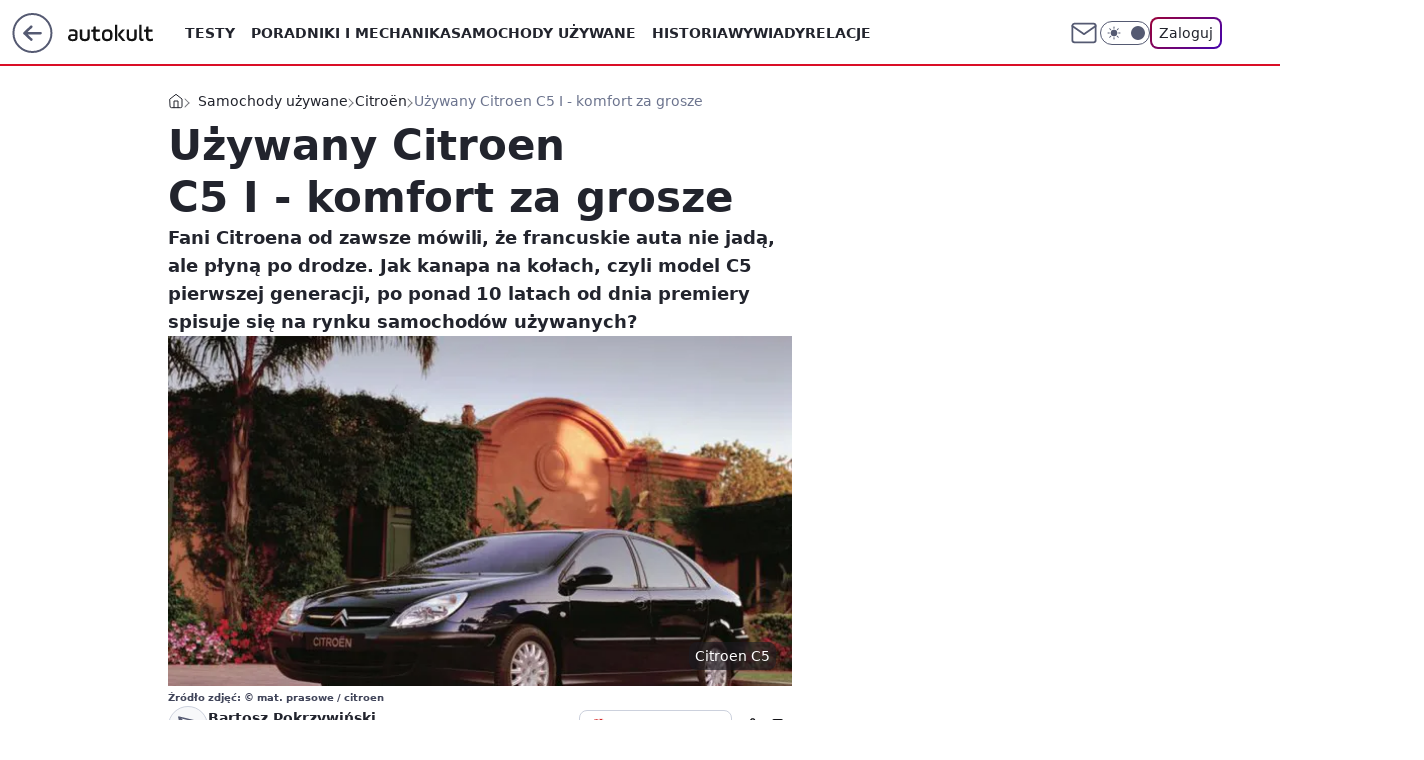

--- FILE ---
content_type: text/html; charset=utf-8
request_url: https://autokult.pl/citroen-c5-z-drugiej-reki,6816820486690945a
body_size: 27285
content:
<!doctype html><html lang="pl"><head><meta charset="utf-8"><meta name="viewport" content="width=device-width, viewport-fit=cover, initial-scale=1"><meta http-equiv="Cache-Control" content="no-cache"><meta http-equiv="X-UA-Compatible" content="IE=Edge"><meta http-equiv="Expires" content="0"><meta name="logo" content="/staticfiles/logo.png"><script>
		// dot
		var TECH = true;
		var GOFER = true;
		var wp_dot_type = 'click';
		var appVersion = "v1.552.0";
		var wp_dot_addparams = {"bunchID":"235594","canonical":"https://autokult.pl/citroen-c5-z-drugiej-reki,6816820486690945a","cauthor":"Bartosz Pokrzywiński","ccategory":"Samochody używane","cdate":"2012-01-04","cedtype":"news","ciab":"IAB2,IAB-v3-2","cid":"6816820486690945","corigin":"","cpagemax":1,"cpageno":1,"cplatform":"gofer","crepub":0,"csource":"WP Autokult","csystem":"ncr","ctags":"Citroën,samochody używane,Citroën C5","ctlength":5854,"ctype":"article","cuct":"","darkmode":false,"frontendVer":"v1.552.0|20260122","isLogged":false,"svid":"6d38ad6e-2075-48db-98a3-2b3b1839db01"};
		// wpjslib
		var WP = [];
		var wp_sn = "nwm_autokult";
		var rekid = "235594";
		var wp_push_notification_on = true;
		var wp_mobile = false;
		var wp_fb_id = "933316406876601";
		var wp_subscription = "";

		var wpStadcp = "0.000";
		var screeningv2 = true;
		var API_DOMAIN = '/';
		var API_STREAM = '/v1/stream';
		var API_GATEWAY = "/graphql";
		var API_HOST_ONE_LOGIN = "https://autokult.pl";
		var WPP_VIDEO_EMBED = null || [];
		if (true) {
			var getPopoverAnchor = async () =>
				document.querySelector('[data-role="onelogin-button"]');
		}
		var wp_push_notification_on = true;
		var wp_onepager = true;
		var asyncNativeQueue = [];
		var wp_consent_logo = "/staticfiles/logo.png";
		var wp_consent_color = 'var(--wp-consent-color)';
		if (true) {
			var wp_pvid = "5417b3bf1beefa169d31";
		}

		if (false) {
			var wp_pixel_id = "";
		}
		if (true) {
			var onResizeCallback = function (layoutType) {
				window.wp_dot_addparams.layout = layoutType;
			};

			var applicationSize = {};
			if (false) {
				var breakpointNarrow = 0;
			} else {
				var breakpointNarrow = 1280;
			}
			function onResize() {
				applicationSize.innerWidth = window.innerWidth;
				applicationSize.type =
					window.innerWidth >= breakpointNarrow ? 'wide' : 'narrow';
				onResizeCallback(applicationSize.type);
			}
			onResize();
			window.addEventListener('resize', onResize);
		}

		var loadTimoeout = window.setTimeout(function () {
			window.WP.push(function () {
				window.WP.performance.registerMark('WPJStimeout');
				loadScript();
			});
		}, 3000);

		var loadScript = function () {
			window.clearTimeout(loadTimoeout);
			document.body.setAttribute('data-wp-loaded', 'true');
		};
		window.WP.push(function () {
			window.WP.gaf.loadBunch(false, loadScript, true);
			if (true) {
				window.WP.gaf.registerCommercialBreak(2);
			}
		});
		var __INIT_CONFIG__ = {"randvar":"kMiSmfgpvF","randomClasses":{"0":"HyrSP","100":"Buayy","150":"xbzyO","162":"dQvOl","180":"rYwjw","200":"SuStO","250":"OZPqr","280":"fkavB","282":"zvYVy","300":"mjiZX","312":"JgKhx","330":"nswmY","332":"GNzZa","40":"dATEF","50":"VENqC","60":"NzgUR","600":"xpzhj","662":"qrhdd","712":"FbTUV","780":"ZfHCS","810":"vHwyc","82":"lJsiH","fullPageScreeningWallpaper":"wjfkl","hasPlaceholderPadding":"DecxQ","hasVerticalPlaceholderPadding":"nqjxR","panelPremiumScreeningWallpaper":"vPqya","placeholderMargin":"EsNfa","screeningContainer":"yJFRe","screeningWallpaper":"msonp","screeningWallpaperSecondary":"Bjktg","slot15ScreeningWallpaper":"xTxZj","slot16ScreeningWallpaper":"DgXah","slot17ScreeningWallpaper":"WZbFA","slot18ScreeningWallpaper":"MTtJd","slot19ScreeningWallpaper":"yjvGC","slot38ScreeningWallpaper":"MOwoL","slot3ScreeningWallpaper":"XGiTa","slot501ScreeningWallpaper":"xiuIE","slot75ScreeningWallpaper":"CZayO","transparent":"DDxsS"},"productId":"6529507267410049","isMobile":false,"social":{"facebook":{"accountName":"autokult","appId":"845884523455679","pages":["187599111337"],"clientToken":"0ebab52bbf76a9c89ee9d637b90843e6"},"instagram":{"accountName":"autokult"},"tiktok":{},"giphy":{"appId":"sQK9FPEEd9Ih6icRBPMRfH03bo0BeH1X"},"x":{},"youtube":{"accountName":"AutokultWideo"},"linkedin":{}},"cookieDomain":".autokult.pl","isLoggedIn":false,"user":{},"userApi":"/graphql","oneLoginApiHost":"","scriptSrc":"https://autokult.pl/[base64]","isGridEnabled":false,"editorialIcon":{"iconUrl":"","url":"","text":""},"poll":{"id":"","title":"","photo":{"url":"","width":0,"height":0},"pollType":"","question":"","answers":null,"sponsored":false,"logoEnabled":false,"sponsorLogoFile":{"url":"","width":0,"height":0},"sponsorLogoLink":"","buttonText":"","buttonUrl":""},"abTestVariant":"","showExitDiscover":false,"isLanding":false,"scrollLockTimeout":0,"scrollMetricEnabled":false,"survicateSegments":"","isFeed":false,"isSuperApp":false,"oneLoginClientId":"autokult","weatherSrc":"","commonHeadSrc":"","userPanelCss":"https://autokult.pl/[base64]","saveForLaterProductID":"5927206335214209","withNewestBottombar":true,"acid":"","withBottomRecommendationsSplit":false,"isCommentsPageAbTest":false};
		window["kMiSmfgpvF"] = function (
			element,
			slot,
			withPlaceholder,
			placeholder,
			options
		) {
			window.WP.push(function () {
				if (withPlaceholder && element.parentNode) {
					window.WP.gaf.registerPlaceholder(
						slot,
						element.parentNode,
						placeholder
					);
					if (true) {
						element.parentNode.style.display = 'none';
					}
				}
				if (false) {
					window.WP.gaf.registerSlot(slot, element, options);
				}
			});
		};
	</script><meta name="gaf" content="blzimnki"> <script>!function(e,f){try{if(!document.cookie.match('(^|;)\\s*WPdp=([^;]*)')||/google/i.test(window.navigator.userAgent))return;f.WP=f.WP||[];f.wp_pvid=f.wp_pvid||(function(){var output='';while(output.length<20){output+=Math.random().toString(16).substr(2);output=output.substr(0,20)}return output})(20);var abtest=function(){function e(t){return!(null==t)&&"object"==typeof t&&!Array.isArray(t)&&0<Object.keys(t).length}var t="",r=f.wp_abtest;return e(r)&&(t=Object.entries(r).map(([r,t])=>{if(e(t))return Object.entries(t).map(([t,e])=>r+"|"+t+"|"+e).join(";")}).join(";")),t}();var r,s,c=[["https://autokult","pl/[base64]"]
.join('.'),["pvid="+f.wp_pvid,(s=e.cookie.match(/(^|;)\s*PWA_adbd\s*=\s*([^;]+)/),"PWA_adbd="+(s?s.pop():"2")),location.search.substring(1),(r=e.referrer,r&&"PWAref="+encodeURIComponent(r.replace(/^https?:\/\//,""))),f.wp_sn&&"sn="+f.wp_sn,abtest&&"abtest="+encodeURIComponent(abtest)].filter(Boolean).join("&")].join("/?");e.write('<scr'+'ipt src="'+c+'"><\/scr'+'ipt>')}catch(_){console.error(_)}}(document,window);</script><script id="hb" crossorigin="anonymous" src="https://autokult.pl/[base64]"></script><title>Używany Citroen C5 I - komfort za grosze</title><link href="https://autokult.pl/citroen-c5-z-drugiej-reki,6816820486690945a" rel="canonical"><meta name="description" content="Fani Citroena od zawsze mówili, że francuskie auta nie jadą, ale płyną po drodze. Jak kanapa na kołach, czyli model C5 pierwszej generacji, po ponad 10 latach od dnia premiery spisuje się na rynku samochodów..."> <meta name="author" content="Grupa Wirtualna Polska"><meta name="robots" content="max-image-preview:large"><meta property="og:type" content="article"><meta property="og:title" content="Używany Citroen C5 I - komfort za grosze"><meta property="og:description" content="Fani Citroena od zawsze mówili, że francuskie auta nie jadą, ale płyną po drodze. Jak kanapa na kołach, czyli model C5 pierwszej generacji, po ponad 10 latach od dnia premiery spisuje się na rynku samochodów..."><meta property="og:url" content="https://autokult.pl/citroen-c5-z-drugiej-reki,6816820486690945a"><meta property="og:site_name" content="Autokult"><meta property="og:locale" content="pl_PL"><meta property="og:article:tag" content="Citroën"><meta property="og:article:tag" content="samochody używane"><meta property="og:article:tag" content="Citroën C5"><meta property="og:image" content="https://v.wpimg.pl/ZGJjNi5qdSYrCDhaGgp4M2hQbABcU3ZlP0h0SxpHa3EyXnhbGhx0Jj8eIQJAHS5pOgZhClwFKCgvBGMKAFxsdnwSel8HXGwmc1otWANBPyMoCXhHXwE9ZTc"><meta property="og:image:width" content="616"><meta property="og:image:height" content="462">  <meta property="og:image:type" content="image/png"><meta property="article:published_time" content="2012-01-04T18:26:01.000Z"> <meta property="article:modified_time" content="2023-03-30T07:50:07.000Z"><meta name="twitter:card" content="summary_large_image"><meta name="twitter:description" content="Fani Citroena od zawsze mówili, że francuskie auta nie jadą, ale płyną po drodze. Jak kanapa na kołach, czyli model C5 pierwszej generacji, po ponad 10 latach od dnia premiery spisuje się na rynku samochodów..."><meta name="twitter:image" content="https://v.wpimg.pl/ZGJjNi5qdSYrCDhaGgp4M2hQbABcU3ZlP0h0SxpHa3EyXnhbGhx0Jj8eIQJAHS5pOgZhClwFKCgvBGMKAFxsdnwSel8HXGwmc1otWANBPyMoCXhHXwE9ZTc"><meta name="fb:app_id" content="845884523455679"><meta name="fb:pages" content="187599111337"><link rel="alternate" type="application/rss+xml" href="/rss/aktualnosci" title="Aktualności"><script id="wpjslib6" type="module" src="https://autokult.pl/[base64]" async="" crossorigin="anonymous"></script><script type="module" src="https://autokult.pl/[base64]" crossorigin="anonymous"></script><script type="module" src="https://autokult.pl/[base64]" crossorigin="anonymous"></script><link rel="apple-touch-icon" href="/staticfiles/icons/icon.png"><link rel="stylesheet" href="https://autokult.pl/[base64]"><link rel="stylesheet" href="https://autokult.pl/[base64]"><link rel="stylesheet" href="https://autokult.pl/[base64]"><link rel="stylesheet" href="https://autokult.pl/[base64]"><link rel="preload" as="image" href="https://v.wpimg.pl/ZGJjNi5qdSYrCDhaGgp4M2hQbABcU3ZlP0h0SxpIaXEyX3xeGhx0Jj8eIQJAHS5pOgZhClwFKCgvBGMKAFxsdnwSel8HXGwmc1otWANBPyMoCXhHXwE9ZTc" fetchpriority="high"><meta name="breakpoints" content="629, 1139, 1365"><meta name="content-width" content="device-width, 630, 980, 1280"><link rel="manifest" href="/site.webmanifest"><meta name="mobile-web-app-capable" content="yes"><meta name="apple-mobile-web-app-capable" content="yes"><meta name="apple-mobile-web-app-status-bar-style" content="black-translucent"><meta name="theme-color" content="var(--color-brand)"><style>.kMiSmfgpvF{background-color:var(--color-neutral-25);position:relative;width:100%;min-height:200px;}.dark .kMiSmfgpvF{background-color:var(--color-neutral-850);}.DecxQ .kMiSmfgpvF{padding: 18px 16px 10px;}.DDxsS{background-color:transparent;}.dark .DDxsS{background-color:transparent;}.nqjxR{padding: 15px 0;}.EsNfa{margin:var(--wp-placeholder-margin);}.rYwjw{min-height:180px;}.SuStO{min-height:200px;}.dATEF{min-height:40px;}.Buayy{min-height:100px;}.nswmY{min-height:330px;}.NzgUR{min-height:60px;}.mjiZX{min-height:300px;}.JgKhx{min-height:312px;}.vHwyc{min-height:810px;}.lJsiH{min-height:82px;}.xbzyO{min-height:150px;}.qrhdd{min-height:662px;}.VENqC{min-height:50px;}.OZPqr{min-height:250px;}.fkavB{min-height:280px;}.GNzZa{min-height:332px;}.HyrSP{min-height:0px;}.xpzhj{min-height:600px;}.FbTUV{min-height:712px;}.ZfHCS{min-height:780px;}.dQvOl{min-height:162px;}.zvYVy{min-height:282px;}</style></head><body class=""><meta itemprop="name" content="Autokult"><div><div class="h-0"></div><script>(function(){var sc=document.currentScript;window[window.__INIT_CONFIG__.randvar](sc.previousElementSibling,6,false,{},{
    setNative: (dataNative, onViewCallback) => {
    window.asyncNativeQueue.push({
      action:"onPanelPremium",
      payload: { 
        screeningWallpaperClassName: "Bjktg", 
        dataNative: dataNative,
        onViewCallback: onViewCallback,
        
      }
})}});})()</script></div><div class="h-0"></div><script>(function(){var sc=document.currentScript;window[window.__INIT_CONFIG__.randvar](sc.previousElementSibling,10,false,{},undefined);})()</script> <div class="h-0"></div><script>(function(){var sc=document.currentScript;window[window.__INIT_CONFIG__.randvar](sc.previousElementSibling,89,false,{},undefined);})()</script> <div class="blzimnkih"></div><div class="sticky top-0 w-full z-300"><header data-st-area="header" id="service-header" class="bg-[--color-header-bg] h-[4.125rem] relative select-none w-full"><div class="max-w-[980px] pl-3 xl:max-w-[1280px] h-full w-full flex items-center mx-auto relative"><input class="peer hidden" id="menu-toggle-button" type="checkbox" autocomplete="off"><div class="hidden peer-checked:block"><div class="wp-header-menu"><div class="wp-link-column"><ul class="wp-link-list"><li><input class="peer hidden" id="wp-menu-link-0" name="wp-menu-links" type="radio" autocomplete="off"> <label class="flex peer-checked:hidden" for="wp-menu-link-0"><span class="uppercase">Testy</span> <i class="wp-chevron-icon"><svg xmlns="http://www.w3.org/2000/svg" fill="currentColor" viewBox="0 0 14 24"><path d="M9.48 11.648a.5.5 0 0 1 0 .704L.7 21.195a1 1 0 0 0 0 1.41l.676.68a1 1 0 0 0 1.419 0L13.3 12.705a1 1 0 0 0 0-1.41L2.795.715a1 1 0 0 0-1.42 0l-.675.68a1 1 0 0 0 0 1.41z"></path></svg></i></label> <label class="hidden peer-checked:flex" for="wp-menu-link-none"><span class="uppercase">Testy</span> <i class="wp-chevron-icon"><svg xmlns="http://www.w3.org/2000/svg" fill="currentColor" viewBox="0 0 14 24"><path d="M9.48 11.648a.5.5 0 0 1 0 .704L.7 21.195a1 1 0 0 0 0 1.41l.676.68a1 1 0 0 0 1.419 0L13.3 12.705a1 1 0 0 0 0-1.41L2.795.715a1 1 0 0 0-1.42 0l-.675.68a1 1 0 0 0 0 1.41z"></path></svg></i></label><div class="wp-link-sub-list peer-checked:visible peer-checked:opacity-100"><span>Testy</span><ul><li><a class="" href="https://autokult.pl/audi,kategoria,6800569901185153">Audi</a></li><li><a class="" href="https://autokult.pl/bmw,kategoria,6800569919166081">BMW</a></li><li><a class="" href="https://autokult.pl/ferrari,kategoria,6800569982589057">Ferrari</a></li><li><a class="" href="https://autokult.pl/fiat,kategoria,6800569991977089">Fiat</a></li><li><a class="" href="https://autokult.pl/mercedes-benz,kategoria,6800570133813377">Mercedes-Benz</a></li><li><a class="" href="https://autokult.pl/toyota,kategoria,6800570299721345">Toyota</a></li><li><a class="" href="https://autokult.pl/volkswagen,kategoria,6800570308429441">Volkswagen</a></li><li><a class="" href="https://autokult.pl/volvo,kategoria,6800570317117057">Volvo</a></li></ul></div></li><li><a class="wp-link px-4 py-3 block" href="https://autokult.pl/poradniki-i-mechanika,kategoria,6800570789676673">Poradniki i mechanika</a></li><li><input class="peer hidden" id="wp-menu-link-2" name="wp-menu-links" type="radio" autocomplete="off"> <label class="flex peer-checked:hidden" for="wp-menu-link-2"><span class="uppercase">Samochody używane</span> <i class="wp-chevron-icon"><svg xmlns="http://www.w3.org/2000/svg" fill="currentColor" viewBox="0 0 14 24"><path d="M9.48 11.648a.5.5 0 0 1 0 .704L.7 21.195a1 1 0 0 0 0 1.41l.676.68a1 1 0 0 0 1.419 0L13.3 12.705a1 1 0 0 0 0-1.41L2.795.715a1 1 0 0 0-1.42 0l-.675.68a1 1 0 0 0 0 1.41z"></path></svg></i></label> <label class="hidden peer-checked:flex" for="wp-menu-link-none"><span class="uppercase">Samochody używane</span> <i class="wp-chevron-icon"><svg xmlns="http://www.w3.org/2000/svg" fill="currentColor" viewBox="0 0 14 24"><path d="M9.48 11.648a.5.5 0 0 1 0 .704L.7 21.195a1 1 0 0 0 0 1.41l.676.68a1 1 0 0 0 1.419 0L13.3 12.705a1 1 0 0 0 0-1.41L2.795.715a1 1 0 0 0-1.42 0l-.675.68a1 1 0 0 0 0 1.41z"></path></svg></i></label><div class="wp-link-sub-list peer-checked:visible peer-checked:opacity-100"><span>Samochody używane</span><ul><li><a class="" href="https://autokult.pl/audi,kategoria,6800570370492545">Audi</a></li><li><a class="" href="https://autokult.pl/bmw,kategoria,6800570387961473">BMW</a></li><li><a class="" href="https://autokult.pl/fiat,kategoria,6800570457777793">Fiat</a></li><li><a class="" href="https://autokult.pl/hyundai,kategoria,6800570483894401">Hyundai</a></li><li><a class="" href="https://autokult.pl/mercedes-benz,kategoria,6800570597255297">Mercedes-Benz</a></li><li><a class="" href="https://autokult.pl/toyota,kategoria,6800570763536001">Toyota</a></li><li><a class="" href="https://autokult.pl/volkswagen,kategoria,6800570772248705">Volkswagen</a></li><li><a class="" href="https://autokult.pl/volvo,kategoria,6800570780964993">Volvo</a></li></ul></div></li><li><a class="wp-link px-4 py-3 block" href="/historia,temat,6559702177507457">Historia</a></li><li><a class="wp-link px-4 py-3 block" href="/wywiady,temat,6016397236777601">Wywiady</a></li><li><a class="wp-link px-4 py-3 block" href="/relacje,temat,5984467435381377">Relacje</a></li><li><a class="wp-link px-4 py-3 block" href="/informacje,temat,6004707301569153">Informacje</a></li></ul><div class="wp-social-box"><span>Obserwuj nas na:</span><div><a class="cHJldmVudENC" href="https://www.facebook.com/autokult"><svg xmlns="http://www.w3.org/2000/svg" fill="none" viewBox="0 0 24 24"><path stroke="currentColor" stroke-linecap="round" stroke-linejoin="round" stroke-width="1.5" d="M18 2.941h-3a5 5 0 0 0-5 5v3H7v4h3v8h4v-8h3l1-4h-4v-3a1 1 0 0 1 1-1h3z"></path></svg></a> <a class="cHJldmVudENC" href="https://www.instagram.com/autokult"><svg xmlns="http://www.w3.org/2000/svg" fill="none" viewBox="0 0 24 24"><path stroke="currentColor" stroke-linecap="round" stroke-linejoin="round" stroke-width="1.5" d="M17 2.941H7a5 5 0 0 0-5 5v10a5 5 0 0 0 5 5h10a5 5 0 0 0 5-5v-10a5 5 0 0 0-5-5"></path><path stroke="currentColor" stroke-linecap="round" stroke-linejoin="round" stroke-width="1.5" d="M16 12.311a4 4 0 1 1-7.914 1.174A4 4 0 0 1 16 12.31Zm1.5-4.87h.01"></path></svg></a> <a class="cHJldmVudENC" href="https://www.youtube.com/AutokultWideo"><svg viewBox="0 0 24 24" fill="none" xmlns="http://www.w3.org/2000/svg"><path d="M22.54 6.42a2.78 2.78 0 0 0-1.94-2C18.88 4 12 4 12 4s-6.88 0-8.6.46a2.78 2.78 0 0 0-1.94 2A29 29 0 0 0 1 11.75a29 29 0 0 0 .46 5.33A2.78 2.78 0 0 0 3.4 19c1.72.46 8.6.46 8.6.46s6.88 0 8.6-.46a2.78 2.78 0 0 0 1.94-2c.312-1.732.466-3.49.46-5.25a29.005 29.005 0 0 0-.46-5.33v0Z" stroke="currentColor" stroke-width="1.5" stroke-linecap="round" stroke-linejoin="round"></path> <path d="m9.75 15.02 5.75-3.27-5.75-3.27v6.54Z" stroke="currentColor" stroke-width="1.5" stroke-linecap="round" stroke-linejoin="round"></path></svg></a></div></div></div><input class="peer hidden" id="wp-menu-link-none" name="wp-menu-links" type="radio" autocomplete="off" checked="checked"><div class="wp-teaser-column translate-x-[248px] peer-checked:translate-x-0"><div class="wp-header-menu-subtitle">Popularne w serwisie <span class="uppercase">Autokult</span>:</div><div class="wp-teaser-grid"><a href="https://autokult.pl/rekordzista-na-zakopiance-strzelal-zdjecia-jak-karabin-maszynowy,7245441639631072a" title="Rekordzista na Zakopiance. Strzelał zdjęcia jak karabin maszynowy"><div class="wp-img-placeholder"><img src="https://v.wpimg.pl/MTIzMGUzYjUoGDt0egFvIGtAby48WGF2PFh3ZXpJfGAxS3pxehwkOCwIKDc6VComPAosMCVUPThmGz0uegx8ey0TPjc5GzR7LBcvIjFVfmRxHy9xMBtgZXkZe2phHH1hZEMud2NXdWVwTXx1ZkooZ3lCbzo" loading="lazy" class="wp-img" alt="Rekordzista na Zakopiance. Strzelał zdjęcia jak karabin maszynowy"></div><span class="wp-teaser-title">Rekordzista na Zakopiance. Strzelał zdjęcia jak karabin maszynowy</span> <span class="wp-teaser-author">Tomasz Budzik</span></a><a href="https://autokult.pl/kia-stawia-na-przyciski-ekrany-nie-musza-ich-wykluczac,7245817361512672a" title="Kia stawia na przyciski. Ekrany nie muszą ich wykluczać"><div class="wp-img-placeholder"><img src="https://v.wpimg.pl/ODNhZWM4YCUvCixkYk9tMGxSeD4kFmNmO0pgdWIHfnA2WW1hYlImKCsaPyciGig2Oxg7ID0aPyhhCSo-YkJ-ayoBKSchVTZrKwU4MikbfHB_CWxgLwJifX1fPHp5AHglYwpiZnsZKiF3XWJkLFEsfCpReCo" loading="lazy" class="wp-img" alt="Kia stawia na przyciski. Ekrany nie muszą ich wykluczać"></div><span class="wp-teaser-title">Kia stawia na przyciski. Ekrany nie muszą ich wykluczać</span> <span class="wp-teaser-author">Aleksander Ruciński</span></a><a href="https://autokult.pl/system-addw-w-nowych-autach-bedziesz-mial-6-sekund,7245082413172928a" title="Nowy obowiązek w samochodach. Będziesz mieć 6 sekund"><div class="wp-img-placeholder"><img src="https://v.wpimg.pl/ZTQ3OWE4dTUwUTlkak94IHMJbT4sFnZ2JBF1dWoHa2ApAnhhalIzODRBKicqGj0mJEMuIDUaKjh-Uj8-akJrezVaPCcpVSN7NF4tMiEbYzBpBHY2dQV3Z2MBfHpxB2pkfAouMnIZbDBmASpjcg07bGIDbSo" loading="lazy" class="wp-img" alt="Nowy obowiązek w samochodach. Będziesz mieć 6 sekund"></div><span class="wp-teaser-title">Nowy obowiązek w samochodach. Będziesz mieć 6 sekund</span> <span class="wp-teaser-author">Mateusz Lubczański</span></a><a href="https://autokult.pl/policja-zlapala-sad-wypuscil-tak-ginie-wiara-w-to-ze-prawo-dziala,7245829026769120a" title="Jechał pijany, na zakazie i potrącił pieszego. Sąd szybko go wypuścił"><div class="wp-img-placeholder"><img src="https://v.wpimg.pl/NWY0YWUzYTY4Ui9kegFsI3sKez48WGJ1LBJjdXpJf2MhAW5hehwnOzxCPCc6VCklLEA4ICVUPjt2USk-egx_eD1ZKic5Gzd4PF07MjFVdmJhCWtvYE5jbj8GOHphHntudFI8NDZXLGQ8UmwxYRsrZD8Deyo" loading="lazy" class="wp-img" alt="Jechał pijany, na zakazie i potrącił pieszego. Sąd szybko go wypuścił"></div><span class="wp-teaser-title">Jechał pijany, na zakazie i potrącił pieszego. Sąd szybko go wypuścił</span> <span class="wp-teaser-author">Tomasz Budzik</span></a><a href="https://autokult.pl/140-zwolnien-dziennie-jest-gorzej-niz-w-pandemii,7245411999856832a" title="Zwolnienia są już sześciocyfrowe. Jest gorzej niż w pandemii"><div class="wp-img-placeholder"><img src="https://v.wpimg.pl/NzYwODQ1YRs4FTl3fkpsDntNbS04E2JYLFV1Zn4Cf04hRnhyflcnFjwFKjQ-HykILAcuMyEfPhZ2Fj8tfkd_VT0ePDQ9UDdVPBotITUedkpqQi4mZVJjHm4Te2llAXZNdE98ITAcKEk8E3hyYQl6T2xEbTk" loading="lazy" class="wp-img" alt="Zwolnienia są już sześciocyfrowe. Jest gorzej niż w pandemii"></div><span class="wp-teaser-title">Zwolnienia są już sześciocyfrowe. Jest gorzej niż w pandemii</span> <span class="wp-teaser-author">Mateusz Lubczański</span></a><a href="https://autokult.pl/ranking-najbardziej-niezawodnych-nowych-aut-podium-nalezy-do-japonczykow,7245790310422752a" title="Najbardziej niezawodne auta. Niemiecka marka dopiero na 5. miejscu"><div class="wp-img-placeholder"><img src="https://v.wpimg.pl/ZWU2YmI1dTY0UC9eZkp4I3cIewQgE3Z1IBBjT2YCa2MtA25bZlczOzBAPB0mHz0lIEI4GjkfKjt6UykEZkdreDFbKh0lUCN4MF87CC0ePjM3AmFbfgJ3NmIAPEB9BmwzeFM4CCwcPGRiUzwIf1M4YmZWexA" loading="lazy" class="wp-img" alt="Najbardziej niezawodne auta. Niemiecka marka dopiero na 5. miejscu"></div><span class="wp-teaser-title">Najbardziej niezawodne auta. Niemiecka marka dopiero na 5. miejscu</span> <span class="wp-teaser-author">Filip Buliński</span></a></div></div></div><div class="wp-header-menu-layer"></div></div><div class="header-back-button-container"><div id="wp-sg-back-button" class="back-button-container wp-back-sg" data-st-area="goToSG"><a href="/" data-back-link><svg class="back-button-icon" xmlns="http://www.w3.org/2000/svg" width="41" height="40" fill="none"><circle cx="20.447" cy="20" r="19" fill="transparent" stroke="currentColor" stroke-width="2"></circle> <path fill="currentColor" d="m18.5 12.682-.166.133-6.855 6.472a1 1 0 0 0-.089.099l.117-.126q-.087.082-.155.175l-.103.167-.075.179q-.06.178-.06.374l.016.193.053.208.08.178.103.16.115.131 6.853 6.47a1.4 1.4 0 0 0 1.897 0 1.213 1.213 0 0 0 .141-1.634l-.14-.157-4.537-4.283H28.44c.741 0 1.342-.566 1.342-1.266 0-.635-.496-1.162-1.143-1.252l-.199-.014-12.744-.001 4.536-4.281c.472-.445.519-1.14.141-1.634l-.14-.158a1.4 1.4 0 0 0-1.55-.237z"></path></svg></a></div><a href="/" class="cHJldmVudENC z-0" title="Autokult" id="service_logo"><svg class="text-[--color-logo] max-w-[--logo-width] h-[--logo-height] align-middle mr-8"><use href="/staticfiles/siteLogoDesktop.svg#root"></use></svg></a></div><ul class="flex text-sm/[1.3125rem] gap-8  xl:flex hidden"><li class="flex items-center group relative"><a class="whitespace-nowrap group uppercase no-underline font-semibold hover:underline text-[--color-header-text] cHJldmVudENC" href="https://autokult.pl/testy,kategoria,6800569854670977">Testy</a> <div class="size-3 inline-flex ml-1 group-hover:rotate-180 transition-transform delay-200 text-[--color-header-text]"><svg xmlns="http://www.w3.org/2000/svg" viewBox="0 0 24 14.133" fill="currentColor"><path d="M105.957,12l8.979-8.979a1.318,1.318,0,0,0,0-1.854L114.155.39a1.427,1.427,0,0,0-.927-.39,1.55,1.55,0,0,0-.976.39L101.565,11.077a1.318,1.318,0,0,0,0,1.854l10.687,10.687a1.318,1.318,0,0,0,1.854,0l.781-.781a1.269,1.269,0,0,0,0-1.854Z" transform="translate(0 115.316) rotate(-90)"></path></svg></div><div class="group-hover:block hidden absolute top-4 pt-7 left-0 z-1"><ul class="bg-[--bg-content] w-64 rounded-b-2xl pt-2 pb-4 uppercase decoration-1 underline-offset-4 font-semibold text-sm max-h-[calc(100vh-4.75rem)] overflow-y-auto"><li><a href="https://autokult.pl/audi,kategoria,6800569901185153" class="no-underline dark:text-[--color-neutral-50] text-[--color-neutral-850] dark:hover:bg-[--color-neutral-850] hover:bg-[--color-neutral-25] block pl-4 hover:pl-6 py-3 transition-all hover:underline cursor-pointer cHJldmVudENC">Audi</a></li><li><a href="https://autokult.pl/bmw,kategoria,6800569919166081" class="no-underline dark:text-[--color-neutral-50] text-[--color-neutral-850] dark:hover:bg-[--color-neutral-850] hover:bg-[--color-neutral-25] block pl-4 hover:pl-6 py-3 transition-all hover:underline cursor-pointer cHJldmVudENC">BMW</a></li><li><a href="https://autokult.pl/ferrari,kategoria,6800569982589057" class="no-underline dark:text-[--color-neutral-50] text-[--color-neutral-850] dark:hover:bg-[--color-neutral-850] hover:bg-[--color-neutral-25] block pl-4 hover:pl-6 py-3 transition-all hover:underline cursor-pointer cHJldmVudENC">Ferrari</a></li><li><a href="https://autokult.pl/fiat,kategoria,6800569991977089" class="no-underline dark:text-[--color-neutral-50] text-[--color-neutral-850] dark:hover:bg-[--color-neutral-850] hover:bg-[--color-neutral-25] block pl-4 hover:pl-6 py-3 transition-all hover:underline cursor-pointer cHJldmVudENC">Fiat</a></li><li><a href="https://autokult.pl/mercedes-benz,kategoria,6800570133813377" class="no-underline dark:text-[--color-neutral-50] text-[--color-neutral-850] dark:hover:bg-[--color-neutral-850] hover:bg-[--color-neutral-25] block pl-4 hover:pl-6 py-3 transition-all hover:underline cursor-pointer cHJldmVudENC">Mercedes-Benz</a></li><li><a href="https://autokult.pl/toyota,kategoria,6800570299721345" class="no-underline dark:text-[--color-neutral-50] text-[--color-neutral-850] dark:hover:bg-[--color-neutral-850] hover:bg-[--color-neutral-25] block pl-4 hover:pl-6 py-3 transition-all hover:underline cursor-pointer cHJldmVudENC">Toyota</a></li><li><a href="https://autokult.pl/volkswagen,kategoria,6800570308429441" class="no-underline dark:text-[--color-neutral-50] text-[--color-neutral-850] dark:hover:bg-[--color-neutral-850] hover:bg-[--color-neutral-25] block pl-4 hover:pl-6 py-3 transition-all hover:underline cursor-pointer cHJldmVudENC">Volkswagen</a></li><li><a href="https://autokult.pl/volvo,kategoria,6800570317117057" class="no-underline dark:text-[--color-neutral-50] text-[--color-neutral-850] dark:hover:bg-[--color-neutral-850] hover:bg-[--color-neutral-25] block pl-4 hover:pl-6 py-3 transition-all hover:underline cursor-pointer cHJldmVudENC">Volvo</a></li></ul></div></li><li class="flex items-center group relative"><a class="whitespace-nowrap group uppercase no-underline font-semibold hover:underline text-[--color-header-text] cHJldmVudENC" href="https://autokult.pl/poradniki-i-mechanika,kategoria,6800570789676673">Poradniki i mechanika</a> </li><li class="flex items-center group relative"><a class="whitespace-nowrap group uppercase no-underline font-semibold hover:underline text-[--color-header-text] cHJldmVudENC" href="https://autokult.pl/samochody-uzywane,kategoria,6800570326526081">Samochody używane</a> <div class="size-3 inline-flex ml-1 group-hover:rotate-180 transition-transform delay-200 text-[--color-header-text]"><svg xmlns="http://www.w3.org/2000/svg" viewBox="0 0 24 14.133" fill="currentColor"><path d="M105.957,12l8.979-8.979a1.318,1.318,0,0,0,0-1.854L114.155.39a1.427,1.427,0,0,0-.927-.39,1.55,1.55,0,0,0-.976.39L101.565,11.077a1.318,1.318,0,0,0,0,1.854l10.687,10.687a1.318,1.318,0,0,0,1.854,0l.781-.781a1.269,1.269,0,0,0,0-1.854Z" transform="translate(0 115.316) rotate(-90)"></path></svg></div><div class="group-hover:block hidden absolute top-4 pt-7 left-0 z-1"><ul class="bg-[--bg-content] w-64 rounded-b-2xl pt-2 pb-4 uppercase decoration-1 underline-offset-4 font-semibold text-sm max-h-[calc(100vh-4.75rem)] overflow-y-auto"><li><a href="https://autokult.pl/audi,kategoria,6800570370492545" class="no-underline dark:text-[--color-neutral-50] text-[--color-neutral-850] dark:hover:bg-[--color-neutral-850] hover:bg-[--color-neutral-25] block pl-4 hover:pl-6 py-3 transition-all hover:underline cursor-pointer cHJldmVudENC">Audi</a></li><li><a href="https://autokult.pl/bmw,kategoria,6800570387961473" class="no-underline dark:text-[--color-neutral-50] text-[--color-neutral-850] dark:hover:bg-[--color-neutral-850] hover:bg-[--color-neutral-25] block pl-4 hover:pl-6 py-3 transition-all hover:underline cursor-pointer cHJldmVudENC">BMW</a></li><li><a href="https://autokult.pl/fiat,kategoria,6800570457777793" class="no-underline dark:text-[--color-neutral-50] text-[--color-neutral-850] dark:hover:bg-[--color-neutral-850] hover:bg-[--color-neutral-25] block pl-4 hover:pl-6 py-3 transition-all hover:underline cursor-pointer cHJldmVudENC">Fiat</a></li><li><a href="https://autokult.pl/hyundai,kategoria,6800570483894401" class="no-underline dark:text-[--color-neutral-50] text-[--color-neutral-850] dark:hover:bg-[--color-neutral-850] hover:bg-[--color-neutral-25] block pl-4 hover:pl-6 py-3 transition-all hover:underline cursor-pointer cHJldmVudENC">Hyundai</a></li><li><a href="https://autokult.pl/mercedes-benz,kategoria,6800570597255297" class="no-underline dark:text-[--color-neutral-50] text-[--color-neutral-850] dark:hover:bg-[--color-neutral-850] hover:bg-[--color-neutral-25] block pl-4 hover:pl-6 py-3 transition-all hover:underline cursor-pointer cHJldmVudENC">Mercedes-Benz</a></li><li><a href="https://autokult.pl/toyota,kategoria,6800570763536001" class="no-underline dark:text-[--color-neutral-50] text-[--color-neutral-850] dark:hover:bg-[--color-neutral-850] hover:bg-[--color-neutral-25] block pl-4 hover:pl-6 py-3 transition-all hover:underline cursor-pointer cHJldmVudENC">Toyota</a></li><li><a href="https://autokult.pl/volkswagen,kategoria,6800570772248705" class="no-underline dark:text-[--color-neutral-50] text-[--color-neutral-850] dark:hover:bg-[--color-neutral-850] hover:bg-[--color-neutral-25] block pl-4 hover:pl-6 py-3 transition-all hover:underline cursor-pointer cHJldmVudENC">Volkswagen</a></li><li><a href="https://autokult.pl/volvo,kategoria,6800570780964993" class="no-underline dark:text-[--color-neutral-50] text-[--color-neutral-850] dark:hover:bg-[--color-neutral-850] hover:bg-[--color-neutral-25] block pl-4 hover:pl-6 py-3 transition-all hover:underline cursor-pointer cHJldmVudENC">Volvo</a></li></ul></div></li><li class="flex items-center group relative"><a class="whitespace-nowrap group uppercase no-underline font-semibold hover:underline text-[--color-header-text] cHJldmVudENC" href="/historia,temat,6559702177507457">Historia</a> </li><li class="flex items-center group relative"><a class="whitespace-nowrap group uppercase no-underline font-semibold hover:underline text-[--color-header-text] cHJldmVudENC" href="/wywiady,temat,6016397236777601">Wywiady</a> </li><li class="flex items-center group relative"><a class="whitespace-nowrap group uppercase no-underline font-semibold hover:underline text-[--color-header-text] cHJldmVudENC" href="/relacje,temat,5984467435381377">Relacje</a> </li></ul><div class="group mr-0 xl:ml-[3.5rem] flex flex-1 items-center justify-end"><div class="h-8 text-[--icon-light] flex items-center gap-4"><a id="wp-poczta-link" href="https://poczta.wp.pl/login/login.html" class="text-[--color-header-icon-light] block size-8 cHJldmVudENC"><svg viewBox="0 0 32 32" fill="none" xmlns="http://www.w3.org/2000/svg"><path d="M6.65944 6.65918H25.3412C26.6256 6.65918 27.6764 7.71003 27.6764 8.9944V23.0057C27.6764 24.2901 26.6256 25.3409 25.3412 25.3409H6.65944C5.37507 25.3409 4.32422 24.2901 4.32422 23.0057V8.9944C4.32422 7.71003 5.37507 6.65918 6.65944 6.65918Z" stroke="currentColor" stroke-width="1.8" stroke-linecap="round" stroke-linejoin="round"></path> <path d="M27.6764 8.99438L16.0003 17.1677L4.32422 8.99438" stroke="currentColor" stroke-width="1.8" stroke-linecap="round" stroke-linejoin="round"></path></svg></a><input type="checkbox" class="hidden" id="darkModeCheckbox"> <label class="wp-darkmode-toggle" for="darkModeCheckbox" aria-label="Włącz tryb ciemny"><div class="toggle-container"><div class="toggle-icon-dark"><svg viewBox="0 0 16 16" class="icon-moon" fill="currentColor" xmlns="http://www.w3.org/2000/svg"><path d="M15.293 11.293C13.8115 11.9631 12.161 12.1659 10.5614 11.8743C8.96175 11.5827 7.48895 10.8106 6.33919 9.66085C5.18944 8.5111 4.41734 7.0383 4.12574 5.43866C3.83415 3.83903 4.03691 2.18852 4.70701 0.707031C3.52758 1.24004 2.49505 2.05123 1.69802 3.07099C0.900987 4.09075 0.363244 5.28865 0.130924 6.56192C-0.101395 7.83518 -0.0213565 9.1458 0.364174 10.3813C0.749705 11.6169 1.42922 12.7404 2.34442 13.6556C3.25961 14.5708 4.38318 15.2503 5.61871 15.6359C6.85424 16.0214 8.16486 16.1014 9.43813 15.8691C10.7114 15.6368 11.9093 15.0991 12.9291 14.302C13.9488 13.505 14.76 12.4725 15.293 11.293V11.293Z"></path></svg></div><div class="toggle-icon-light"><svg fill="currentColor" class="icon-sun" xmlns="http://www.w3.org/2000/svg" viewBox="0 0 30 30"><path d="M 14.984375 0.98632812 A 1.0001 1.0001 0 0 0 14 2 L 14 5 A 1.0001 1.0001 0 1 0 16 5 L 16 2 A 1.0001 1.0001 0 0 0 14.984375 0.98632812 z M 5.796875 4.7988281 A 1.0001 1.0001 0 0 0 5.1015625 6.515625 L 7.2226562 8.6367188 A 1.0001 1.0001 0 1 0 8.6367188 7.2226562 L 6.515625 5.1015625 A 1.0001 1.0001 0 0 0 5.796875 4.7988281 z M 24.171875 4.7988281 A 1.0001 1.0001 0 0 0 23.484375 5.1015625 L 21.363281 7.2226562 A 1.0001 1.0001 0 1 0 22.777344 8.6367188 L 24.898438 6.515625 A 1.0001 1.0001 0 0 0 24.171875 4.7988281 z M 15 8 A 7 7 0 0 0 8 15 A 7 7 0 0 0 15 22 A 7 7 0 0 0 22 15 A 7 7 0 0 0 15 8 z M 2 14 A 1.0001 1.0001 0 1 0 2 16 L 5 16 A 1.0001 1.0001 0 1 0 5 14 L 2 14 z M 25 14 A 1.0001 1.0001 0 1 0 25 16 L 28 16 A 1.0001 1.0001 0 1 0 28 14 L 25 14 z M 7.9101562 21.060547 A 1.0001 1.0001 0 0 0 7.2226562 21.363281 L 5.1015625 23.484375 A 1.0001 1.0001 0 1 0 6.515625 24.898438 L 8.6367188 22.777344 A 1.0001 1.0001 0 0 0 7.9101562 21.060547 z M 22.060547 21.060547 A 1.0001 1.0001 0 0 0 21.363281 22.777344 L 23.484375 24.898438 A 1.0001 1.0001 0 1 0 24.898438 23.484375 L 22.777344 21.363281 A 1.0001 1.0001 0 0 0 22.060547 21.060547 z M 14.984375 23.986328 A 1.0001 1.0001 0 0 0 14 25 L 14 28 A 1.0001 1.0001 0 1 0 16 28 L 16 25 A 1.0001 1.0001 0 0 0 14.984375 23.986328 z"></path></svg></div></div><div class="toggle-icon-circle"></div></label><div class="relative"><form action="/auth/v1/sso/auth" data-role="onelogin-button" method="get" id="wp-login-form"><input type="hidden" name="continue_url" value="https://autokult.pl/citroen-c5-z-drugiej-reki,6816820486690945a"> <button type="submit" class="wp-login-button">Zaloguj</button></form></div></div><div class="ml-[0.25rem] w-[3.375rem] flex items-center justify-center"><label role="button" for="menu-toggle-button" tab-index="0" aria-label="Menu" class="cursor-pointer flex items-center justify-center size-8 text-[--color-header-icon-light]"><div class="hidden peer-checked:group-[]:flex absolute top-0 right-0 w-[3.375rem] h-[4.4375rem] bg-white dark:bg-[--color-neutral-800] z-1 items-center justify-center rounded-t-2xl peer-checked:group-[]:text-[--icon-dark]"><svg xmlns="http://www.w3.org/2000/svg" width="32" height="32" viewBox="0 0 32 32" fill="none"><path d="M24 8 8 24M8 8l16 16" stroke="currentColor" stroke-width="1.8" stroke-linecap="round" stroke-linejoin="round"></path></svg></div><div class="flex peer-checked:group-[]:hidden h-8 w-8"><svg xmlns="http://www.w3.org/2000/svg" viewBox="0 0 32 32" fill="none"><path d="M5 19h22M5 13h22M5 7h22M5 25h22" stroke="currentColor" stroke-width="1.8" stroke-linecap="round" stroke-linejoin="round"></path></svg></div></label></div></div></div><hr class="absolute bottom-0 left-0 m-0 h-px w-full border-t border-solid border-[--color-brand]"><div id="user-panel-v2-root" class="absolute z-[9999] right-0 empty:hidden"></div></header> </div> <div class="relative flex w-full flex-col items-center" data-testid="screening-main"><div class="msonp"><div class="absolute inset-0"></div></div><div class="w-full py-2 has-[div>div:not(:empty)]:p-0"><div class="yJFRe"></div></div><div class="flex w-full flex-col items-center"><div class="Bjktg relative w-full"><div class="absolute inset-x-0 top-0"></div></div><div class="relative w-auto"><main class="wp-main-article" style="--nav-header-height: 90px;"><div class="breadcrumbs-wrapper"><ul class="breadcrumbs" itemscope itemtype="https://schema.org/BreadcrumbList"><li class="breadcrumbs-item breadcrumbs-home" itemprop="itemListElement" itemscope itemtype="https://schema.org/ListItem"><a class="breadcrumbs-item-link" href="https://autokult.pl" title="Autokult" itemprop="item"><svg xmlns="http://www.w3.org/2000/svg" fill="none" viewBox="0 0 16 16" class="HVbn"><path stroke="currentColor" stroke-linecap="round" stroke-linejoin="round" d="m2 6 6-4.666L14 6v7.334a1.333 1.333 0 0 1-1.333 1.333H3.333A1.333 1.333 0 0 1 2 13.334z"></path><path stroke="currentColor" stroke-linecap="round" stroke-linejoin="round" d="M6 14.667V8h4v6.667"></path></svg><span class="hidden" itemprop="name">Autokult</span></a><meta itemprop="position" content="1"></li><li class="breadcrumbs-item" itemprop="itemListElement" itemscope itemtype="https://schema.org/ListItem"><a class="breadcrumbs-item-link" href="https://autokult.pl/samochody-uzywane,kategoria,6800570326526081" itemprop="item" title="Samochody używane"><span itemprop="name">Samochody używane</span></a><meta itemprop="position" content="1"></li><li class="breadcrumbs-item" itemprop="itemListElement" itemscope itemtype="https://schema.org/ListItem"><a class="breadcrumbs-item-link" href="https://autokult.pl/citroen,kategoria,6800570414089857" itemprop="item" title="Citroën"><span itemprop="name">Citroën</span></a><meta itemprop="position" content="2"></li><li class="breadcrumbs-item breadcrumbs-material" itemprop="itemListElement" itemscope itemtype="https://schema.org/ListItem"><span itemprop="name">Używany Citroen C5 I - komfort za grosze</span><meta itemprop="position" content="4"></li></ul></div><article data-st-area="article-article"><div class="flex mb-5"><div class="article-header flex-auto"><div><h1>Używany Citroen C5 I - komfort za grosze </h1></div><div class="article-lead x-tts"><p>Fani Citroena od zawsze mówili, że francuskie auta nie jadą, ale płyną po drodze. Jak kanapa na kołach, czyli model C5 pierwszej generacji, po ponad 10 latach od dnia premiery spisuje się na rynku samochodów używanych?</p></div><div><div class="article-img-placeholder" data-mainmedia-photo><img width="936" height="527" alt="Citroen C5" src="https://v.wpimg.pl/ZGJjNi5qdSYrCDhaGgp4M2hQbABcU3ZlP0h0SxpIaXEyX3xeGhx0Jj8eIQJAHS5pOgZhClwFKCgvBGMKAFxsdnwSel8HXGwmc1otWANBPyMoCXhHXwE9ZTc" data-link="https://v.wpimg.pl/ZGJjNi5qdSYrCDhaGgp4M2hQbABcU3ZlP0h0SxpIaXEyX3xeGhx0Jj8eIQJAHS5pOgZhClwFKCgvBGMKAFxsdnwSel8HXGwmc1otWANBPyMoCXhHXwE9ZTc" class="wp-media-image" fetchpriority="high"><span class="line-clamp-2 article-caption">Citroen C5</span></div><div class="article-img-source">Źródło zdjęć: © mat. prasowe / citroen</div></div><div class="info-container"><div class="flex flex-wrap gap-2 items-center"><div class="flex relative z-1"><object class="rounded-full select-none text-[--color-neutral-700] bg-[--color-neutral-25] dark:bg-[--color-neutral-850] dark:text-[--color-neutral-150] border border-solid border-[--color-neutral-250] dark:border-[--color-neutral-600]" width="40" height="40"><svg xmlns="http://www.w3.org/2000/svg" viewBox="0 0 46 46" fill="none" stroke="currentColor"><circle cx="24" cy="24" r="23.5" fill="none" stroke-width="0"></circle> <path stroke="currentColor" stroke-linecap="round" stroke-linejoin="round" stroke-width="1.8" d="m24.4004 33.4659 8.7452-8.7451 3.7479 3.7479-8.7452 8.7452-3.7479-3.748Z"></path> <path stroke="currentColor" stroke-linecap="round" stroke-linejoin="round" stroke-width="1.8" d="m31.8962 25.971-1.8739-9.3698-18.1151-4.3726 4.3726 18.115 9.3699 1.874 6.2465-6.2466ZM11.9072 12.2286l9.4773 9.4773"></path> <path stroke="currentColor" stroke-linecap="round" stroke-linejoin="round" stroke-width="1.8" d="M23.1512 25.97c1.38 0 2.4986-1.1187 2.4986-2.4987 0-1.3799-1.1186-2.4986-2.4986-2.4986-1.3799 0-2.4986 1.1187-2.4986 2.4986 0 1.38 1.1187 2.4987 2.4986 2.4987Z"></path></svg></object></div><div class="flex flex-col"><div class="flex flex-wrap text-sm font-bold "> <span>Bartosz Pokrzywiński</span></div><time class="wp-article-content-date" datetime="2012-01-04T18:26:01.000Z">4 stycznia 2012, 19:26</time></div></div><div class="flex justify-between sm:justify-end gap-4 relative"><button class="wp-article-action comments top" data-vab-container="social_tools" data-vab-box="comments_button" data-vab-position="top" data-vab-index="2" data-location="/citroen-c5-z-drugiej-reki,6816820486690945a/komentarze?utm_medium=button_top&amp;utm_source=comments"><div class="flex items-center justify-center relative"><div class="wp-comment-dot"></div><svg xmlns="http://www.w3.org/2000/svg" width="16" height="16" fill="none"><path stroke="currentColor" stroke-linecap="round" stroke-linejoin="round" stroke-width="1.3" d="M14 7.6667a5.59 5.59 0 0 1-.6 2.5333 5.666 5.666 0 0 1-5.0667 3.1334 5.59 5.59 0 0 1-2.5333-.6L2 14l1.2667-3.8a5.586 5.586 0 0 1-.6-2.5333A5.667 5.667 0 0 1 5.8 2.6 5.59 5.59 0 0 1 8.3333 2h.3334A5.6535 5.6535 0 0 1 14 7.3334z"></path></svg></div>11 komentarzy</button><div class="wp-article-action-button-container"><button id="wp-article-share-button" class="wp-article-action" type="button" data-vab-container="social_tools" data-vab-position="top" data-vab-box="share" data-vab-index="1"><svg xmlns="http://www.w3.org/2000/svg" width="16" height="16" fill="none"><g stroke="currentColor" stroke-linecap="round" stroke-linejoin="round" stroke-width="1.3" clip-path="url(#clip0_1847_293)"><path d="M12.714 5.0953c1.1834 0 2.1427-.9594 2.1427-2.1428S13.8974.8098 12.714.8098s-2.1427.9593-2.1427 2.1427.9593 2.1428 2.1427 2.1428M3.2863 10.2024c1.1834 0 2.1427-.9593 2.1427-2.1427S4.4697 5.917 3.2863 5.917s-2.1427.9593-2.1427 2.1427.9593 2.1427 2.1427 2.1427M12.714 15.1902c1.1834 0 2.1427-.9593 2.1427-2.1427s-.9593-2.1427-2.1427-2.1427-2.1427.9593-2.1427 2.1427.9593 2.1427 2.1427 2.1427M5.4287 9.3455l5.1425 2.5712M10.5712 4.2029 5.4287 6.774"></path></g> <defs><clipPath id="clip0_1847_293"><path fill="currentColor" d="M0 0h16v16H0z"></path></clipPath></defs></svg></button><div id="wp-article-share-menu" class="wp-article-share-menu"><button id="share-x" class="wp-article-share-option" data-vab-container="social_tools" data-vab-position="top" data-vab-box="share_twitter" data-vab-index="3"><span class="wp-article-share-icon"><svg xmlns="http://www.w3.org/2000/svg" fill="currentColor" viewBox="0 0 1200 1227"><path d="M714.163 519.284 1160.89 0h-105.86L667.137 450.887 357.328 0H0l468.492 681.821L0 1226.37h105.866l409.625-476.152 327.181 476.152H1200L714.137 519.284zM569.165 687.828l-47.468-67.894-377.686-540.24h162.604l304.797 435.991 47.468 67.894 396.2 566.721H892.476L569.165 687.854z"></path></svg></span> <span>Udostępnij na X</span></button> <button id="share-facebook" class="wp-article-share-option" data-vab-container="social_tools" data-vab-position="top" data-vab-box="share_facebook" data-vab-index="4"><span class="wp-article-share-icon"><svg xmlns="http://www.w3.org/2000/svg" fill="none" viewBox="0 0 24 24"><path stroke="currentColor" stroke-linecap="round" stroke-linejoin="round" stroke-width="1.5" d="M18 2.941h-3a5 5 0 0 0-5 5v3H7v4h3v8h4v-8h3l1-4h-4v-3a1 1 0 0 1 1-1h3z"></path></svg></span> <span>Udostępnij na Facebooku</span></button></div><button id="wp-article-save-button" type="button" class="group wp-article-action disabled:cursor-not-allowed" data-save-id="6816820486690945" data-save-type="ARTICLE" data-save-image="https://m.autokult.pl/citroen-c5-616x462-6a90c160edbc6.jpg" data-save-url="https://autokult.pl/citroen-c5-z-drugiej-reki,6816820486690945a" data-save-title="Używany Citroen C5 I - komfort za grosze" data-saved="false" data-vab-container="social_tools" data-vab-box="save_button" data-vab-position="top" data-vab-index="0"><svg xmlns="http://www.w3.org/2000/svg" width="12" height="15" fill="none"><path stroke="currentColor" stroke-linecap="round" stroke-linejoin="round" stroke-width="1.3" d="m10.6499 13.65-5-3.6111-5 3.6111V2.0945c0-.3831.1505-.7505.4184-1.0214A1.42 1.42 0 0 1 2.0785.65h7.1428c.379 0 .7423.1521 1.0102.423s.4184.6383.4184 1.0214z"></path></svg></button></div></div></div></div><div class="relative ml-4 flex w-[304px] shrink-0 flex-col flex-nowrap"> <div class="mt-3 w-full [--wp-placeholder-margin:0_0_24px_0]"><div class="kMiSmfgpvF EsNfa VENqC DDxsS"><div class="h-0"></div><script>(function(){var sc=document.currentScript;window[window.__INIT_CONFIG__.randvar](sc.previousElementSibling,67,true,{"fixed":true,"top":90},undefined);})()</script></div></div><div class="sticky top-[--nav-header-height] w-full"><div class="kMiSmfgpvF xpzhj DDxsS"><div class="h-0"></div><script>(function(){var sc=document.currentScript;window[window.__INIT_CONFIG__.randvar](sc.previousElementSibling,36,true,{"fixed":true,"sticky":true,"top":90},undefined);})()</script></div></div></div></div><div class="my-6 grid w-full grid-cols-[624px_304px] gap-x-4 xl:grid-cols-[196px_724px_304px]"><aside role="complementary" class="relative hidden flex-none flex-col flex-nowrap xl:flex row-span-3"><div class="sticky top-[90px] hidden xl:block xl:-mt-1" id="article-left-rail"></div></aside><div class="wp-billboard col-span-2 [--wp-placeholder-margin:0_0_20px_0]"><div class="kMiSmfgpvF EsNfa mjiZX"><img role="presentation" class="absolute left-1/2 top-1/2 max-h-[80%] max-w-[100px] -translate-x-1/2 -translate-y-1/2" src="https://v.wpimg.pl/ZXJfd3AudTkrBBIAbg54LGhcRlAxHQUrPgJGH2MAeGJoSQ1eIBI_K2UHAEVuBTY5KQMMXC0RPyoVERQdMgM9ejc" loading="lazy" decoding="async"><div class="h-0"></div><script>(function(){var sc=document.currentScript;window[window.__INIT_CONFIG__.randvar](sc.previousElementSibling,3,true,{"fixed":true},{
    setNative: (dataNative, onViewCallback) => {
    window.asyncNativeQueue.push({
      action: "onAlternativeScreening",
      payload:{ 
            screeningWallpaperClassName: "msonp", 
            alternativeContainerClassName: "yJFRe", 
            slotNumber: 3,
            dataNative: dataNative,
            onViewCallback: onViewCallback
    }})}});})()</script></div></div><div class="flex flex-auto flex-col"><div class="mb-4 flex flex-col gap-6"> <div class="wp-content-text-raw x-tts" data-uxc="paragraph1" data-cpidx="0"><p><strong>W latach 80. i 90. wydawało się, że Citroen troszeczkę błądził.</strong> Honoru francuskiego producenta w segmencie D bronił model BX przeznaczony dla tych klientów, którzy mieli mnóstwo odwagi i chcieli spróbować czegoś nowego. Potem pojawił się model Xantia, całkowite przeciwieństwo BX. Stylistyczna lasagne, estetyczna, ale w niczym nie pasująca do wcześniejszych produkcji Citroena.</p></div> <div class="wp-content-text-raw x-tts" data-cpidx="1"><p>Kiedy więc po 2000 roku na rynku pojawiły się takie auta jak Ford Mondeo MK3 czy Renault Laguna, Citroen także musiał przygotować coś nowego. Xantia była całkiem udanym autem, ale nigdy nie wzbudzała zbyt wielu emocji. Jednocześnie odcinała się trochę od wizerunku francuskich aut sprzed lat. Patrząc więc na model C5, który na rynku pojawił się w 2001 roku, łatwo zauważyć, że tym razem Citroen położył większy nacisk na tę kwestię.</p></div> <figure class="wp-content-part-image single-image" style="--aspect-ratio:1.333;"><div class="wp-photo-image-container"><picture class="wp-height-limited-image"><source media="(max-width: 629px)" srcSet="https://v.wpimg.pl/Y2UzLmpwdlM0GDpeXwx7RndAbgQZVXUQIFh2T18UdgRmSjRCHVk4RyEVJxgcA3dCOVUvBAQFNlc7Vy9YXUV0A2cef1RDEmEBMEt7VEQVO1EwSWIHABB7Tw"> <source media="(min-width: 630px) and (max-width: 1139px)" srcSet="https://v.wpimg.pl/Y2UzLmpwdlM0GDpeXwx7RndAbgQZVXUQIFh2T18UdgRlQjRCHVk4RyEVJxgcA3dCOVUvBAQFNlc7Vy9YXUV0A2cef1RDEmEBMEt7VEQVO1EwSWIHABB7Tw"> <source media="(min-width: 1140px) and (max-width: 1279px)" srcSet="https://v.wpimg.pl/Y2UzLmpwdlM0GDpeXwx7RndAbgQZVXUQIFh2T18UdgthTjRCHVk4RyEVJxgcA3dCOVUvBAQFNlc7Vy9YXUV0A2cef1RDEmEBMEt7VEQVO1EwSWIHABB7Tw"> <source media="(min-width: 1280px)" srcSet="https://v.wpimg.pl/YmNlMy5qdgwvDjtKGgp7GWxWbxBcU3VPO053WxoSdlx-WHkBGhx3DDsYIhJAHS1DPgBiGlwFKwIrAmAaAFxrQH9eKUoMQjxVfQl8TgxFOw8tCX5XXwE-TzM"> <img src="https://v.wpimg.pl/Y2UzLmpwdlM0GDpeXwx7RndAbgQZVXUQIFh2T18UdgRhSjRZSEd2X3sbORkfHCxeIVQ8AV8UMEYnFSkDXRRsH2dXfV8URGABMEJ_CEFAYAY3GC8IQ1kzQjJYMQ" width="640" height="480" loading="lazy" class="wp-media-image" alt="Citroen C5" data-lightbox="true"></picture> </div><figcaption class="image-description"><span class="image-caption">Citroen C5</span> <span class="image-source">© mat. prasowe / citroen</span></figcaption></figure> <div class="kMiSmfgpvF OZPqr"><img role="presentation" class="absolute left-1/2 top-1/2 max-h-[80%] max-w-[100px] -translate-x-1/2 -translate-y-1/2" src="https://v.wpimg.pl/ZXJfd3AudTkrBBIAbg54LGhcRlAxHQUrPgJGH2MAeGJoSQ1eIBI_K2UHAEVuBTY5KQMMXC0RPyoVERQdMgM9ejc" loading="lazy" decoding="async"><div class="h-0"></div><script>(function(){var sc=document.currentScript;window[window.__INIT_CONFIG__.randvar](sc.previousElementSibling,5,true,{"fixed":true,"top":90},undefined);})()</script></div> <div class="wp-content-text-raw x-tts" data-cpidx="4"><p>Jeśli więc rezygnujemy ze swojego stylu na rzecz bardziej konserwatywnych klientów, zróbmy to porządniej niż w przypadku Xantii, ale jednak zachowajmy odrobinę tego, dzięki czemu mamy rzeszę fanów. Zapakujmy bagietkę do kwadratowego pudełka tak, by nikt nie domyślił się, że w środku znowu znajduje się bagietka.</p></div> <div class="wp-content-text-raw x-tts" data-cpidx="5"><p>Stylistów trzeba było trzymać więc na tyle krótko, by stworzyli pojazd, który spodoba się biznesmenom, dyrektorom oraz dużym rodzinom, ale jednocześnie będzie miał kilka ciekawych smaczków. To widać. Pomimo że C5 wygląda jak sedan, pokrywa bagażnika otwiera się wraz z tylną szybą. Auto było dostępne w 2 wersjach nadwoziowych: jako liftback oraz <strong>kombi, które w nomenklaturze Citroena nazywa się Break.</strong></p></div> <figure class="wp-content-part-image single-image" style="--aspect-ratio:1.333;"><div class="wp-photo-image-container"><picture class="wp-height-limited-image"><source media="(max-width: 629px)" srcSet="https://v.wpimg.pl/MjVkLmpwYgs3CTpeXwxvHnRRbgQZVWFII0l2T18UYlxlWzRCHVksHyIEJxgcA2MaOkQvBAQFIg84Ri9YXURgXm9Zew4VQy9YM14vXkVDeFhjD2IHABBvFw"> <source media="(min-width: 630px) and (max-width: 1139px)" srcSet="https://v.wpimg.pl/MjVkLmpwYgs3CTpeXwxvHnRRbgQZVWFII0l2T18UYlxmUzRCHVksHyIEJxgcA2MaOkQvBAQFIg84Ri9YXURgXm9Zew4VQy9YM14vXkVDeFhjD2IHABBvFw"> <source media="(min-width: 1140px) and (max-width: 1279px)" srcSet="https://v.wpimg.pl/MjVkLmpwYgs3CTpeXwxvHnRRbgQZVWFII0l2T18UYlNiXzRCHVksHyIEJxgcA2MaOkQvBAQFIg84Ri9YXURgXm9Zew4VQy9YM14vXkVDeFhjD2IHABBvFw"> <source media="(min-width: 1280px)" srcSet="https://v.wpimg.pl/NTI1ZC5qYTUoUyxwGgpsIGsLeCpcU2J2PBNgYRoSYWV5BW47GhxgNTxFNShAHTp6OV11IFwFPDssX3cgAFx9eX0IaHRWFHo2e1RvIAZEemF7BD5tXwEpdjQ"> <img src="https://v.wpimg.pl/MjVkLmpwYgs3CTpeXwxvHnRRbgQZVWFII0l2T18UYlxiWzRZSEdiB3gKORkfHDgGIkU8AV8UJB4kBCkDXRR4R2VGeFRCQC4PYgl-CEUUfl9iXn5YFFknGjFJMQ" width="640" height="480" loading="lazy" class="wp-media-image" alt="Citroen C5" data-lightbox="true"></picture> </div><figcaption class="image-description"><span class="image-caption">Citroen C5</span> <span class="image-source">© mat. prasowe / citroen</span></figcaption></figure> <div class="kMiSmfgpvF OZPqr"><img role="presentation" class="absolute left-1/2 top-1/2 max-h-[80%] max-w-[100px] -translate-x-1/2 -translate-y-1/2" src="https://v.wpimg.pl/ZXJfd3AudTkrBBIAbg54LGhcRlAxHQUrPgJGH2MAeGJoSQ1eIBI_K2UHAEVuBTY5KQMMXC0RPyoVERQdMgM9ejc" loading="lazy" decoding="async"><div class="h-0"></div><script>(function(){var sc=document.currentScript;window[window.__INIT_CONFIG__.randvar](sc.previousElementSibling,11,true,{"fixed":true,"top":90},undefined);})()</script></div> <div class="wp-content-text-raw x-tts" data-cpidx="8"><p>W przypadku liftbacka bagażnik ma 465 l pojemności, na szczęście kombi jest już sporo większe: pomieści 565, a po złożeniu oparć tylnej kanapy nawet 1310 l bagażu. Wynika to z tego, że <strong>wersja Break jest wyższa o 3,5 oraz dłuższa o 13,5 cm od lifbacka.</strong> Wydaje się także, że kombi jest odrobinę bardziej wyrafinowane stylistycznie. Obły tył z wąskimi słupkami świateł ciągnącymi się od dachu aż po krawędź zderzaka prezentuje się naprawdę atrakcyjnie.</p></div> <div class="wp-content-text-raw x-tts" data-cpidx="9"><p>Mimo wszystko nie można powiedzieć, że Citroen C5 I jest tym, co najlepsze we Francji. Z boku całość wygląda odrobinę kanapowato, ale na szczęście te kształty pozytywnie wpływają na kabinę pasażerską. We wnętrzu nikomu nie powinno brakować miejsca, a siedząc za kierownicę C5, ma się wrażenie jazdy minivanem, ze względu na ułożenie przedniej szyby. Dzięki temu jest to niemal wzorowe auto do przemieszczania się z miejsca na miejsce. Po prostu dobrze się nim jeździ.</p></div> <div class="wp-content-text-raw x-tts" data-cpidx="10"><p>Citroen zawsze słynął z zawieszenia, które sprawiało, że auto płynęło po drodze. W przypadku tego modelu jest dokładnie tak samo. Co więcej, podobnie jak w przypadku poprzedników także tutaj można regulować jego prześwit. Mimo wszystko jednak kanapowóz prowadzi się całkiem nieźle i na zakrętach nie odstaje od swoich konkurentów, oferując jednocześnie pasażerom bardzo wysoki poziom komfortu.</p></div> <div class="kMiSmfgpvF OZPqr"><img role="presentation" class="absolute left-1/2 top-1/2 max-h-[80%] max-w-[100px] -translate-x-1/2 -translate-y-1/2" src="https://v.wpimg.pl/ZXJfd3AudTkrBBIAbg54LGhcRlAxHQUrPgJGH2MAeGJoSQ1eIBI_K2UHAEVuBTY5KQMMXC0RPyoVERQdMgM9ejc" loading="lazy" decoding="async"><div class="h-0"></div><script>(function(){var sc=document.currentScript;window[window.__INIT_CONFIG__.randvar](sc.previousElementSibling,12,true,{"fixed":true,"top":90},undefined);})()</script></div> <figure class="wp-content-part-image single-image" style="--aspect-ratio:1.353;"><div class="wp-photo-image-container"><picture class="wp-height-limited-image"><source media="(max-width: 629px)" srcSet="https://v.wpimg.pl/MWRhLmpwYjYzCjpeXwxvI3BSbgQZVWF1J0p2T18UYmFhWDRCHVksIiYHJxgcA2MnPkcvBAQFIjI8RS9YXRU_MjMDYV8RRC82Y1spC0YVfGY2CWIHABBvKg"> <source media="(min-width: 630px) and (max-width: 1139px)" srcSet="https://v.wpimg.pl/MWRhLmpwYjYzCjpeXwxvI3BSbgQZVWF1J0p2T18UYmFiUDRCHVksIiYHJxgcA2MnPkcvBAQFIjI8RS9YXRU_MjMDYV8RRC82Y1spC0YVfGY2CWIHABBvKg"> <source media="(min-width: 1140px) and (max-width: 1279px)" srcSet="https://v.wpimg.pl/MWRhLmpwYjYzCjpeXwxvI3BSbgQZVWF1J0p2T18UYm5mXDRCHVksIiYHJxgcA2MnPkcvBAQFIjI8RS9YXRU_MjMDYV8RRC82Y1spC0YVfGY2CWIHABBvKg"> <source media="(min-width: 1280px)" srcSet="https://v.wpimg.pl/MTFkYS5qYjUnCS9gGgpvIGRRezpcU2F2M0ljcRoSYmV2X20rGhxjNTMfNjhAHTl6Ngd2MFwFPzsjBXQwAFwvJiMKMn4HEH42J1pqNlNHL2V3Dzh9XwEqdjs"> <img src="https://v.wpimg.pl/MWRhLmpwYjYzCjpeXwxvI3BSbgQZVWF1J0p2T18UYmFmWDRZR0RiOnwJORkfHDg7JkY8AV8UJCMgBykDXRR4ejAaKQwbWn82YQotXEMSK2EwWX0JEVknJzVKMQ" width="640" height="473" loading="lazy" class="wp-media-image" alt="Citroen C5" data-lightbox="true"></picture> </div><figcaption class="image-description"><span class="image-caption">Citroen C5</span> <span class="image-source">© mat. prasowe / citroen</span></figcaption></figure> <div class="wp-content-text-raw x-tts" data-cpidx="13"><p>W tej kwestii bardzo duże znaczenie ma także wyposażenie, a po dłuższych poszukiwaniach łatwo będzie odnaleźć auto ze skórzaną tapicerką, nawigacją satelitarną, automatyczną klimatyzacją, tempomat, elektrycznie regulowane fotele. Po faceliftingu, który miał miejsce w 2004 roku, pojawiły się nawet reflektory z systemem doświetlania zakrętów czy system ostrzegania przed zjechaniem z pasa ruchu. Poza wyposażeniem po faceliftingu zmieniono także wygląd auta. Przednie i tylne światła dostały nowe klosze, a stylistyka auta została delikatnie odświeżona.</p></div> <div class="wp-content-text-raw x-tts" data-cpidx="14"><p>Pod maską Citroena C5 pracują całkiem dynamiczne jednostki napędowe, z których najbardziej polecaną pod względem osiągów jest <strong>silnik benzynowy 2,0 16v o mocy 136 KM, który po faceliftingu zastąpił 2,0 143 KM.</strong> Jednostki były łączone z manualną lub automatyczną skrzynią biegów i zapewniają dobry kompromis pomiędzy osiągami, a spalaniem. 10,8, a później 9,1 s od 0 do 100 km/h i prędkość maksymalna około 200 km/h przy spalaniu rzędu 11 l w mieście oraz 6-7 l paliwa na trasie to całkiem niezły rezultat.</p></div> <div class="kMiSmfgpvF OZPqr"><img role="presentation" class="absolute left-1/2 top-1/2 max-h-[80%] max-w-[100px] -translate-x-1/2 -translate-y-1/2" src="https://v.wpimg.pl/ZXJfd3AudTkrBBIAbg54LGhcRlAxHQUrPgJGH2MAeGJoSQ1eIBI_K2UHAEVuBTY5KQMMXC0RPyoVERQdMgM9ejc" loading="lazy" decoding="async"><div class="h-0"></div><script>(function(){var sc=document.currentScript;window[window.__INIT_CONFIG__.randvar](sc.previousElementSibling,13,true,{"fixed":true,"top":90},undefined);})()</script></div> <figure class="wp-content-part-image single-image" style="--aspect-ratio:1.374;"><div class="wp-photo-image-container"><picture class="wp-height-limited-image"><source media="(max-width: 629px)" srcSet="https://v.wpimg.pl/YWVlLmpwdjY3DjpeXwx7I3RWbgQZVXV1I052T18UdmFlXDRCHVk4IiIDJxgcA3cnOkMvBAQFNjI4QS9YXRUrMjcHYQscWjw2Z1p5X0NPbDYzCWIHABB7Kg"> <source media="(min-width: 630px) and (max-width: 1139px)" srcSet="https://v.wpimg.pl/YWVlLmpwdjY3DjpeXwx7I3RWbgQZVXV1I052T18UdmFmVDRCHVk4IiIDJxgcA3cnOkMvBAQFNjI4QS9YXRUrMjcHYQscWjw2Z1p5X0NPbDYzCWIHABB7Kg"> <source media="(min-width: 1140px) and (max-width: 1279px)" srcSet="https://v.wpimg.pl/YWVlLmpwdjY3DjpeXwx7I3RWbgQZVXV1I052T18Udm5iWDRCHVk4IiIDJxgcA3cnOkMvBAQFNjI4QS9YXRUrMjcHYQscWjw2Z1p5X0NPbDYzCWIHABB7Kg"> <source media="(min-width: 1280px)" srcSet="https://v.wpimg.pl/NWFlZS5qYTYnDixgGgpsI2RWeDpcU2J1M05gcRoSYWZ2WG4rGhxgNjMYNThAHTp5NgB1MFwFPDgjAncwAFwsJSMNMX5THWMyJ11sZgdCdmInCT99XwEpdTs"> <img src="https://v.wpimg.pl/NWFlZS5qYTYnDixgGgpsI2RWeDpcU2J1M05gcRoSYWZ2XmgrAkV6eCtCOyZBHiUiKhh0I1leLT4yHjU2W1wtYmsOKDZUGmMxKkE_MgRHe2V1VG8yUBRgPTYLeC4" width="1022" height="744" loading="lazy" class="wp-media-image" alt="Citroen C5" data-lightbox="true"></picture> </div><figcaption class="image-description"><span class="image-caption">Citroen C5</span> <span class="image-source">© mat. prasowe / citroen</span></figcaption></figure> <div class="wp-content-text-raw x-tts" data-cpidx="17"><p>Miłośnicy koni mechanicznych powinni zdecydować się na <strong>3-litrowe (dokładnie 2,9 l) V6 produkujące 207 KM</strong>. Dla bardziej oszczędnych przygotowano natomiast turbodiesle, spośród których słabsze motory 2,0 HDI nadają się jedynie do spokojnego jeżdżenia, bo przyspieszenie od 0 do 100 km/h w blisko 14 s do niezbyt dobre osiągi w tej klasie.</p></div> <div class="wp-content-text-raw x-tts" data-cpidx="18"><p>Niestety Citroen C5 ma sporo wad, które związane są głównie z jakością wykonania. Wnętrze wygląda bardzo przyzwoicie, jednak nie jest do końca dopracowane. W <a href="https://autokult.pl/citroen-c5-awarie-i-problemy,6816816887723649a">artykule Artura poświęconemu awariom i problemom</a> wynikającymi z eksploatacji tego modelu można przeczytać nawet o łamiących się klamkach. Ponadto polecany <strong>silnik benzynowy 2,0 także nie jest idealną konstrukcj</strong>ą i lubi płatać figle.</p></div> <div class="kMiSmfgpvF OZPqr"><img role="presentation" class="absolute left-1/2 top-1/2 max-h-[80%] max-w-[100px] -translate-x-1/2 -translate-y-1/2" src="https://v.wpimg.pl/ZXJfd3AudTkrBBIAbg54LGhcRlAxHQUrPgJGH2MAeGJoSQ1eIBI_K2UHAEVuBTY5KQMMXC0RPyoVERQdMgM9ejc" loading="lazy" decoding="async"><div class="h-0"></div><script>(function(){var sc=document.currentScript;window[window.__INIT_CONFIG__.randvar](sc.previousElementSibling,14,true,{"fixed":true,"top":90},undefined);})()</script></div> <div class="wp-content-text-raw x-tts" data-cpidx="20"><p>Nikomu nie trzeba też tłumaczyć, że pneumatyczne zawieszenie to świetny, ale kosztowny w naprawie gadżet. Citroen C5 nie może pochwalić się także przesadną zwrotnością, auto ma bardzo duży promień zawracania.</p></div> <figure class="wp-content-part-image single-image" style="--aspect-ratio:1.356;"><div class="wp-photo-image-container"><picture class="wp-height-limited-image"><source media="(max-width: 629px)" srcSet="https://v.wpimg.pl/MzA4LmpwYhsgVjpeXwxvDmMObgQZVWFYNBZ2T18UYkxyBDRCHVksDzVbJxgcA2MKLRsvBAQFIh8vGS9YXREhV3BSeQsWFH4fJVIvWhRPeklxDGIHABBvBw"> <source media="(min-width: 630px) and (max-width: 1139px)" srcSet="https://v.wpimg.pl/MzA4LmpwYhsgVjpeXwxvDmMObgQZVWFYNBZ2T18UYkxxDDRCHVksDzVbJxgcA2MKLRsvBAQFIh8vGS9YXREhV3BSeQsWFH4fJVIvWhRPeklxDGIHABBvBw"> <source media="(min-width: 1140px) and (max-width: 1279px)" srcSet="https://v.wpimg.pl/MzA4LmpwYhsgVjpeXwxvDmMObgQZVWFYNBZ2T18UYkN1ADRCHVksDzVbJxgcA2MKLRsvBAQFIh8vGS9YXREhV3BSeQsWFH4fJVIvWhRPeklxDGIHABBvBw"> <source media="(min-width: 1280px)" srcSet="https://v.wpimg.pl/NzMwOC5qYRssFTlwGgpsDm9NbSpcU2JYOFV1YRoSYUt9Q3s7GhxgGzgDIChAHTpUPRtgIFwFPBUoGWIgAFwoFmBGKXZTFy1JKBMpIAIVdk1-R3dtXwEpWDA"> <img src="https://v.wpimg.pl/NzMwOC5qYRssFTlwGgpsDm9NbSpcU2JYOFV1YRoSYUt9RXs7AkR7VSBZLjZBHiUPIQNhM1leLRM5BSAmW1wtT2ARI24EF3scKxR8JlEXLU0pT3hwBUlgED0QbT4" width="1024" height="755" loading="lazy" class="wp-media-image" alt="Citroen C5" data-lightbox="true"></picture> </div><figcaption class="image-description"><span class="image-caption">Citroen C5</span> <span class="image-source">© mat. prasowe / citroen</span></figcaption></figure> <div class="wp-content-text-raw x-tts" data-cpidx="22"><p>Mimo tych kilku wad jest to naprawdę bardzo ciekawa propozycja na rynku wtórnym. Co więcej, jest to auto, które ma w sobie więcej charakteru niż Ford Mondeo oraz Volkswagen Passat razem wzięte. <strong>Za egzemplarze z pierwszych lat produkcji trzeba dzisiaj zapłacić od około 9000 zł.</strong></p></div> <div class="kMiSmfgpvF OZPqr"><img role="presentation" class="absolute left-1/2 top-1/2 max-h-[80%] max-w-[100px] -translate-x-1/2 -translate-y-1/2" src="https://v.wpimg.pl/ZXJfd3AudTkrBBIAbg54LGhcRlAxHQUrPgJGH2MAeGJoSQ1eIBI_K2UHAEVuBTY5KQMMXC0RPyoVERQdMgM9ejc" loading="lazy" decoding="async"><div class="h-0"></div><script>(function(){var sc=document.currentScript;window[window.__INIT_CONFIG__.randvar](sc.previousElementSibling,61,true,{"fixed":true,"top":90},undefined);})()</script></div> <div class="wp-content-text-raw x-tts" data-cpidx="24"><p>Poliftingowe modele to już wydatek około 20 000 zł w górę. Czy warto? Warto, ale pod warunkiem, że akceptuje się stylistykę oraz pochodzenie tego auta. C5 jest trochę jak miś panda ubrany w ciuchy od modnych projektantów. Może to i lepiej, że tym razem Francuzi zrobili to właśnie w ten sposób.</p></div> <div class="wp-content-text-raw x-tts" data-cpidx="25"><p><strong>Ceny wybranych części zamiennych:</strong></p></div> <div class="wp-content-text-raw x-tts" data-cpidx="26"><ul><li>Filtr oleju - 19 zł</li><li>Klocki hamulcowe przód - 140 zł</li><li>Klocki hamulcowe tył - 95 zł</li><li>Tarcza hamulcowa przód - 149 zł szt.</li><li>Sworzeń wahacza - 41 zł</li><li>Łącznik stabilizatora - 50 zł</li><li>Sprzęgło kompletne - 572 zł (1,8 l benzyna)</li></ul></div> <figure class="wp-content-part-image single-image" style="--aspect-ratio:1.575;"><div class="wp-photo-image-container"><picture class="wp-height-limited-image"><source media="(max-width: 629px)" srcSet="https://v.wpimg.pl/ZGE3LmpwdSYkUTpeXwx4M2cJbgQZVXZlMBF2T18UdXF2AzRCHVk7MjFcJxgcA3Q3KRwvBAQFNSIrHi9YXQA0IjFBNghdQzh-fAt4CUVGPCMkBGIHABB4Og"> <source media="(min-width: 630px) and (max-width: 1139px)" srcSet="https://v.wpimg.pl/ZGE3LmpwdSYkUTpeXwx4M2cJbgQZVXZlMBF2T18UdXF1CzRCHVk7MjFcJxgcA3Q3KRwvBAQFNSIrHi9YXQA0IjFBNghdQzh-fAt4CUVGPCMkBGIHABB4Og"> <source media="(min-width: 1140px) and (max-width: 1279px)" srcSet="https://v.wpimg.pl/ZGE3LmpwdSYkUTpeXwx4M2cJbgQZVXZlMBF2T18UdX5xBzRCHVk7MjFcJxgcA3Q3KRwvBAQFNSIrHi9YXQA0IjFBNghdQzh-fAt4CUVGPCMkBGIHABB4Og"> <source media="(min-width: 1280px)" srcSet="https://v.wpimg.pl/ZmRhNy5qdQwzCjhKGgp4GXBSbBBcU3ZPJ0p0WxoSdVxiXHoBGhx0DCccIRJAHS5DIgRhGlwFKAI3BmMaAFwtAzccPANQXG4Pa1F2TVFEaws2CXlXXwE9Ty8"> <img src="https://v.wpimg.pl/ZGE3LmpwdSYkUTpeXwx4M2cJbgQZVXZlMBF2T18UdX91AzRYQE91KmtSORkfHC8rMR08AV8UMzM3XCkDXRRvajJdKRkCDT9qcVF1VEhDPnJ0VSgMR1kwNyIRMQ" width="800" height="508" loading="lazy" class="wp-media-image" alt="Citroen C5" data-lightbox="true"></picture> </div><figcaption class="image-description"><span class="image-caption">Citroen C5</span> <span class="image-source">© mat. prasowe / citroen</span></figcaption></figure></div><div class="flex gap-4 flex-col" data-uxc="end_text"><div class="wp-article-source -mx-4 sm:mx-0 rounded-none sm:rounded"><span class="my-2">Źródło artykułu:</span> <a href="https://autokult.pl/" class="cHJldmVudENC"><span>WP Autokult</span></a></div><div class="flex justify-between gap-4"><div class=""><input id="wp-articletags-tags-expand" name="tags-expand" type="checkbox"><div class="wp-articletags" data-st-area="article-tags"><a title="Citroën" class="cHJldmVudENC" href="/citroen,temat,6807622127072897" rel="tag">Citroën</a> <a title="samochody używane" class="cHJldmVudENC" href="/samochody-uzywane,temat,6008962110215297" rel="tag">samochody używane</a> <a title="Citroën C5" class="cHJldmVudENC" href="/citroen-c5,temat,6807622149846657" rel="tag">Citroën C5</a> </div></div><button class="wp-article-action comments bottom" data-vab-container="social_tools" data-vab-box="comments_button" data-vab-position="bottom" data-vab-index="2" data-location="/citroen-c5-z-drugiej-reki,6816820486690945a/komentarze?utm_medium=button_bottom&amp;utm_source=comments"><div class="flex items-center justify-center relative"><div class="wp-comment-dot"></div><svg xmlns="http://www.w3.org/2000/svg" width="16" height="16" fill="none"><path stroke="currentColor" stroke-linecap="round" stroke-linejoin="round" stroke-width="1.3" d="M14 7.6667a5.59 5.59 0 0 1-.6 2.5333 5.666 5.666 0 0 1-5.0667 3.1334 5.59 5.59 0 0 1-2.5333-.6L2 14l1.2667-3.8a5.586 5.586 0 0 1-.6-2.5333A5.667 5.667 0 0 1 5.8 2.6 5.59 5.59 0 0 1 8.3333 2h.3334A5.6535 5.6535 0 0 1 14 7.3334z"></path></svg></div>11 komentarzy</button></div></div></div><aside role="complementary" class="relative flex max-w-[304px] flex-none flex-col gap-5"><div id="article-right-rail"><div class="rail-container"><div class="sticky top-[--nav-header-height] w-full"><div class="kMiSmfgpvF xpzhj DDxsS"><div class="h-0"></div><script>(function(){var sc=document.currentScript;window[window.__INIT_CONFIG__.randvar](sc.previousElementSibling,37,true,{"fixed":true,"sticky":true,"top":90},undefined);})()</script></div></div></div></div><div class="flex-none"><div class="kMiSmfgpvF xpzhj DDxsS"><div class="h-0"></div><script>(function(){var sc=document.currentScript;window[window.__INIT_CONFIG__.randvar](sc.previousElementSibling,35,true,{"fixed":true,"sticky":true,"top":90},undefined);})()</script></div></div></aside></div></article><div class="kMiSmfgpvF mjiZX"><img role="presentation" class="absolute left-1/2 top-1/2 max-h-[80%] max-w-[100px] -translate-x-1/2 -translate-y-1/2" src="https://v.wpimg.pl/ZXJfd3AudTkrBBIAbg54LGhcRlAxHQUrPgJGH2MAeGJoSQ1eIBI_K2UHAEVuBTY5KQMMXC0RPyoVERQdMgM9ejc" loading="lazy" decoding="async"><div class="h-0"></div><script>(function(){var sc=document.currentScript;window[window.__INIT_CONFIG__.randvar](sc.previousElementSibling,15,true,{"fixed":true},undefined);})()</script></div> <div class="my-6 flex w-full gap-4 justify-end"><div class="flex-auto max-w-[920px]"><div class="wp-cockroach h-full flex flex-col gap-6" data-st-area="list-selected4you"><span class="wp-cockroach-header text-[22px]/7 font-bold text-center mt-6">Wybrane dla Ciebie</span><div class="grid xl:grid-cols-3 grid-cols-2 gap-4 lg:gap-6" data-uxc="start_recommendations"><div><div class="size-full"><div class="alternative-container-810"></div><div class="h-0"></div><script>(function(){var sc=document.currentScript;window[window.__INIT_CONFIG__.randvar](sc.previousElementSibling,810,false,{},{
setNative: (dataNative, onViewCallback) => {
    window.asyncNativeQueue.push({
        action:"onTeaser",
        payload: { 
          teaserClassName: "teaser-810",
          nativeSlotClassName: "teaser-native-810",
          alternativeContainerClassName: "alternative-container-810",
          dataNative: dataNative,
          onViewCallback: onViewCallback,
          template: "",
          onRenderCallback:(t)=>{window.__GOFER_FACTORY__.userActions.registerNative(t,0,12)}
        }
})}});})()</script><div class="teaser-native-810 wp-cockroach-native-teaser relative" data-position="1"></div><a class="wp-teaser teaser-810" href="https://autokult.pl/tesla-odpowiada-na-zarzuty-dotyczace-zwolnien-w-niemieckiej-fabryce,7246165773727968a" title="Tesla odpowiada na zarzuty dotyczące zwolnień w niemieckiej fabryce" data-service="e.autokult.pl"><div class="wp-img-placeholder"><img src="https://v.wpimg.pl/NzJjNTk4YRsrCDhnRE9sDmhQbD0CFmJYP0h0dkQHe0oyRSg9B1E8HzoFYDMZQT4bPRpgJAcbLwojRThlRFAnCToGLy1EUSMYLw5hYgkAfE99DHZ5Wgd_TmdefWMJGXcff1NjZA5Rdk14CXttUwd_WDc" loading="lazy" alt="Tesla odpowiada na zarzuty dotyczące zwolnień w niemieckiej fabryce"></div><span class="wp-teaser-title">Tesla odpowiada na zarzuty dotyczące zwolnień w niemieckiej fabryce</span> </a></div></div><div><div class="size-full"><div class="alternative-container-80"></div><div class="h-0"></div><script>(function(){var sc=document.currentScript;window[window.__INIT_CONFIG__.randvar](sc.previousElementSibling,80,false,{},{
setNative: (dataNative, onViewCallback) => {
    window.asyncNativeQueue.push({
        action:"onTeaser",
        payload: { 
          teaserClassName: "teaser-80",
          nativeSlotClassName: "teaser-native-80",
          alternativeContainerClassName: "alternative-container-80",
          dataNative: dataNative,
          onViewCallback: onViewCallback,
          template: "",
          onRenderCallback:(t)=>{window.__GOFER_FACTORY__.userActions.registerNative(t,1,12)}
        }
})}});})()</script><div class="teaser-native-80 wp-cockroach-native-teaser relative" data-position="2"></div><a class="wp-teaser teaser-80" href="https://autokult.pl/nie-kradna-samochodu-zlodzieje-maja-nowy-cel,7246140331722976a" title="Złodzieje mają nowy cel. Kradną w całej Polsce" data-service="autokult.pl"><div class="wp-img-placeholder"><img src="https://v.wpimg.pl/YzUxYmY4dhs0Gi9edk97DndCewQwFnVYIFpjT3YHbEotVz8ENVErHyUXdworQSkbIgh3HTUbOAo8Vy9cdlAwCSUUOBR2UTQYMBx2CDhWb0sxQG9Aa1FsHHhMb1xrGWFKZ0p0Dm4MPxlgSTsLYQJvWCg" loading="lazy" alt="Złodzieje mają nowy cel. Kradną w całej Polsce"></div><span class="wp-teaser-title">Złodzieje mają nowy cel. Kradną w całej Polsce</span> </a></div></div><div><div class="size-full"><div class="alternative-container-811"></div><div class="h-0"></div><script>(function(){var sc=document.currentScript;window[window.__INIT_CONFIG__.randvar](sc.previousElementSibling,811,false,{},{
setNative: (dataNative, onViewCallback) => {
    window.asyncNativeQueue.push({
        action:"onTeaser",
        payload: { 
          teaserClassName: "teaser-811",
          nativeSlotClassName: "teaser-native-811",
          alternativeContainerClassName: "alternative-container-811",
          dataNative: dataNative,
          onViewCallback: onViewCallback,
          template: "",
          onRenderCallback:(t)=>{window.__GOFER_FACTORY__.userActions.registerNative(t,2,12)}
        }
})}});})()</script><div class="teaser-native-811 wp-cockroach-native-teaser relative" data-position="3"></div><a class="wp-teaser teaser-811" href="https://autokult.pl/bmw-ix3-volvo-ex60-i-mercedes-glc-eq-porownujemy-rewolucyjne-suv-y-na-papierze,7246123322161376a" title="BMW iX3, Volvo EX60 i Mercedes GLC EQ - porównujemy rewolucyjne SUV-y na papierze" data-service="e.autokult.pl"><div class="wp-img-placeholder"><img src="https://v.wpimg.pl/NTFiMjAwYTUnCztZbgxsIGRTbwMoVWJ2M0t3SG5Ee2Q-RisDLRI8MTYGYw0zAj41MRljGi1YLyQvRjtbbhMnJzYFLBNuEiM2Iw1iUyBCLWJwC31Hc0IrbWtdKAl4Wi82JA1gUnRBL2F3C39acREsdjs" loading="lazy" alt="BMW iX3, Volvo EX60 i Mercedes GLC EQ - porównujemy rewolucyjne SUV-y na papierze"></div><span class="wp-teaser-title">BMW iX3, Volvo EX60 i Mercedes GLC EQ - porównujemy rewolucyjne SUV-y na papierze</span> </a></div></div><div><div class="size-full"><div class="alternative-container-812"></div><div class="h-0"></div><script>(function(){var sc=document.currentScript;window[window.__INIT_CONFIG__.randvar](sc.previousElementSibling,812,false,{},{
setNative: (dataNative, onViewCallback) => {
    window.asyncNativeQueue.push({
        action:"onTeaser",
        payload: { 
          teaserClassName: "teaser-812",
          nativeSlotClassName: "teaser-native-812",
          alternativeContainerClassName: "alternative-container-812",
          dataNative: dataNative,
          onViewCallback: onViewCallback,
          template: "",
          onRenderCallback:(t)=>{window.__GOFER_FACTORY__.userActions.registerNative(t,3,12)}
        }
})}});})()</script><div class="teaser-native-812 wp-cockroach-native-teaser relative" data-position="4"></div><a class="wp-teaser teaser-812" href="https://autokult.pl/zwolnienia-w-volkswagenie-tym-razem-leca-czlonkowie-zarzadu,7246116057835712a" title="Zwolnienia w Volkswagenie. Tym razem lecą członkowie zarządu" data-service="autokult.pl"><div class="wp-img-placeholder"><img src="https://v.wpimg.pl/YmEyM2Y0dgwkGzsBdkt7GWdDb1swEnVPMFt3EHYDbF09VitbNVUrCDUWY1UrRSkMMgljQjUfOB0sVjsDdlQwHjUVLEt2VTQPIB1iBW0COlt9GywfalU8DGhNLgQ9HWBecRpgAW0IYQ8kS35UbVFrTzg" loading="lazy" alt="Zwolnienia w Volkswagenie. Tym razem lecą członkowie zarządu"></div><span class="wp-teaser-title">Zwolnienia w Volkswagenie. Tym razem lecą członkowie zarządu</span> </a></div></div><div><div class="size-full"><div class="alternative-container-813"></div><div class="h-0"></div><script>(function(){var sc=document.currentScript;window[window.__INIT_CONFIG__.randvar](sc.previousElementSibling,813,false,{},{
setNative: (dataNative, onViewCallback) => {
    window.asyncNativeQueue.push({
        action:"onTeaser",
        payload: { 
          teaserClassName: "teaser-813",
          nativeSlotClassName: "teaser-native-813",
          alternativeContainerClassName: "alternative-container-813",
          dataNative: dataNative,
          onViewCallback: onViewCallback,
          template: "",
          onRenderCallback:(t)=>{window.__GOFER_FACTORY__.userActions.registerNative(t,4,12)}
        }
})}});})()</script><div class="teaser-native-813 wp-cockroach-native-teaser relative" data-position="5"></div><a class="wp-teaser teaser-813" href="https://autokult.pl/jedyne-takie-bugatti-trafi-na-aukcje-teraz-jest-warte-jeszcze-wiecej,7246114457516256a" title="Jedyne takie Bugatti trafi na aukcję. Teraz jest warte jeszcze więcej" data-service="autokult.pl"><div class="wp-img-placeholder"><img src="https://v.wpimg.pl/N2RjNDE4YVMzCDh3ak9sRnBQbC0sFmIQJ0h0ZmoHewIqRSgtKVE8VyIFYCM3QT5TJRpgNCkbL0I7RTh1alAnQSIGLz1qUSNQNw5hdyYBdlNrC3hpJFAsA39efnInGXYGNl5jfHRQKwU2CXp1fQR4EC8" loading="lazy" alt="Jedyne takie Bugatti trafi na aukcję. Teraz jest warte jeszcze więcej"></div><span class="wp-teaser-title">Jedyne takie Bugatti trafi na aukcję. Teraz jest warte jeszcze więcej</span> </a></div></div><div><div class="size-full"><div class="alternative-container-81"></div><div class="h-0"></div><script>(function(){var sc=document.currentScript;window[window.__INIT_CONFIG__.randvar](sc.previousElementSibling,81,false,{},{
setNative: (dataNative, onViewCallback) => {
    window.asyncNativeQueue.push({
        action:"onTeaser",
        payload: { 
          teaserClassName: "teaser-81",
          nativeSlotClassName: "teaser-native-81",
          alternativeContainerClassName: "alternative-container-81",
          dataNative: dataNative,
          onViewCallback: onViewCallback,
          template: "",
          onRenderCallback:(t)=>{window.__GOFER_FACTORY__.userActions.registerNative(t,5,12)}
        }
})}});})()</script><div class="teaser-native-81 wp-cockroach-native-teaser relative" data-position="6"></div><a class="wp-teaser teaser-81" href="https://autokult.pl/policja-wziela-sie-za-osniezone-i-oszronione-pojazdy-kierowcy-wiele-ryzykuja,7246101274507456a" title="Policja wzięła się za ośnieżone i oszronione pojazdy. Kierowcy wiele ryzykują" data-service="autokult.pl"><div class="wp-img-placeholder"><img src="https://v.wpimg.pl/ODk3YjJiYCUKUS9ZZRJtMEkJewMjS2NmHhFjSGVaenQTHD8DJgw9IRtcdw04HD8lHEN3GiZGLjQCHC9bZQ0mNxtfOBNlDCImDld2XnlQLXdeVjpHcll7ckYHawx7RHYhXQd0C3INe3xSBDtYKAx4ZhY" loading="lazy" alt="Policja wzięła się za ośnieżone i oszronione pojazdy. Kierowcy wiele ryzykują"></div><span class="wp-teaser-title">Policja wzięła się za ośnieżone i oszronione pojazdy. Kierowcy wiele ryzykują</span> </a></div></div><div><div class="size-full"><div class="alternative-container-82"></div><div class="h-0"></div><script>(function(){var sc=document.currentScript;window[window.__INIT_CONFIG__.randvar](sc.previousElementSibling,82,false,{},{
setNative: (dataNative, onViewCallback) => {
    window.asyncNativeQueue.push({
        action:"onTeaser",
        payload: { 
          teaserClassName: "teaser-82",
          nativeSlotClassName: "teaser-native-82",
          alternativeContainerClassName: "alternative-container-82",
          dataNative: dataNative,
          onViewCallback: onViewCallback,
          template: "",
          onRenderCallback:(t)=>{window.__GOFER_FACTORY__.userActions.registerNative(t,6,12)}
        }
})}});})()</script><div class="teaser-native-82 wp-cockroach-native-teaser relative" data-position="7"></div><a class="wp-teaser teaser-82" href="https://autokult.pl/chinczycy-zrobia-lekkiego-sportowego-elektryka-ma-trafic-do-europy,7246098515286208a" title="Chińczycy zrobią lekkiego, sportowego elektryka. Ma trafić do Europy" data-service="autokult.pl"><div class="wp-img-placeholder"><img src="https://v.wpimg.pl/Nzk4NjU2YRsKVjhZeklsDkkObAM8EGJYHhZ0SHoBe0oTGygDOVc8HxtbYA0nRz4bHERgGjkdLwoCGzhbelYnCRtYLxN6VyMYDlBhXDYBe0gOBHxHZgR7SEYAK1NgHy9LW1djDDBXe01SDHhfYwIqWBY" loading="lazy" alt="Chińczycy zrobią lekkiego, sportowego elektryka. Ma trafić do Europy"></div><span class="wp-teaser-title">Chińczycy zrobią lekkiego, sportowego elektryka. Ma trafić do Europy</span> </a></div></div><div><div class="size-full"><div class="alternative-container-814"></div><div class="h-0"></div><script>(function(){var sc=document.currentScript;window[window.__INIT_CONFIG__.randvar](sc.previousElementSibling,814,false,{},{
setNative: (dataNative, onViewCallback) => {
    window.asyncNativeQueue.push({
        action:"onTeaser",
        payload: { 
          teaserClassName: "teaser-814",
          nativeSlotClassName: "teaser-native-814",
          alternativeContainerClassName: "alternative-container-814",
          dataNative: dataNative,
          onViewCallback: onViewCallback,
          template: "",
          onRenderCallback:(t)=>{window.__GOFER_FACTORY__.userActions.registerNative(t,7,12)}
        }
})}});})()</script><div class="teaser-native-814 wp-cockroach-native-teaser relative" data-position="8"></div><a class="wp-teaser teaser-814" href="https://autokult.pl/policjanci-zrobili-akcje-wynik-moze-byc-zaskakujacy,7246089738787008a" title="Policjanci sprawdzali każdego kierowcę. Wynik zaskakuje" data-service="autokult.pl"><div class="wp-img-placeholder"><img src="https://v.wpimg.pl/YTk3M2EwdjUKUTsBagx7IEkJb1ssVXV2HhF3EGpEbGQTHCtbKRIrMRtcY1U3Aik1HENjQilYOCQCHDsDahMwJxtfLEtqEjQ2DldiBHITOmMKBXgfJBQ7ZkYHdVYmWmE1DlJgBXZBYDVSBH5TdRI8dhY" loading="lazy" alt="Policjanci sprawdzali każdego kierowcę. Wynik zaskakuje"></div><span class="wp-teaser-title">Policjanci sprawdzali każdego kierowcę. Wynik zaskakuje</span> </a></div></div><div><div class="size-full"><div class="alternative-container-815"></div><div class="h-0"></div><script>(function(){var sc=document.currentScript;window[window.__INIT_CONFIG__.randvar](sc.previousElementSibling,815,false,{},{
setNative: (dataNative, onViewCallback) => {
    window.asyncNativeQueue.push({
        action:"onTeaser",
        payload: { 
          teaserClassName: "teaser-815",
          nativeSlotClassName: "teaser-native-815",
          alternativeContainerClassName: "alternative-container-815",
          dataNative: dataNative,
          onViewCallback: onViewCallback,
          template: "",
          onRenderCallback:(t)=>{window.__GOFER_FACTORY__.userActions.registerNative(t,8,12)}
        }
})}});})()</script><div class="teaser-native-815 wp-cockroach-native-teaser relative" data-position="9"></div><a class="wp-teaser teaser-815" href="https://autokult.pl/oto-nowe-volvo-ex60-topowa-wersja-ma-niedorzeczne-osiagi,7246065163872480a" title="Oto nowe Volvo EX60. Topowa wersja ma niedorzeczne osiągi" data-service="e.autokult.pl"><div class="wp-img-placeholder"><img src="https://v.wpimg.pl/NGNhYzhkYSYvCi9JRxBsM2xSexMBSWJlO0pjWEdYe3c2Rz8TBA48Ij4Hdx0aHj4mORh3CgRELzcnRy9LRw8nND4EOANHDiMlKwx2HFhadn8sUGtXUAl4I2NcbR4MRnZyfl90HFgNK3MtCTpCDFp9ZTM" loading="lazy" alt="Oto nowe Volvo EX60. Topowa wersja ma niedorzeczne osiągi"></div><span class="wp-teaser-title">Oto nowe Volvo EX60. Topowa wersja ma niedorzeczne osiągi</span> </a></div></div><div><div class="size-full"><div class="alternative-container-816"></div><div class="h-0"></div><script>(function(){var sc=document.currentScript;window[window.__INIT_CONFIG__.randvar](sc.previousElementSibling,816,false,{},{
setNative: (dataNative, onViewCallback) => {
    window.asyncNativeQueue.push({
        action:"onTeaser",
        payload: { 
          teaserClassName: "teaser-816",
          nativeSlotClassName: "teaser-native-816",
          alternativeContainerClassName: "alternative-container-816",
          dataNative: dataNative,
          onViewCallback: onViewCallback,
          template: "",
          onRenderCallback:(t)=>{window.__GOFER_FACTORY__.userActions.registerNative(t,9,12)}
        }
})}});})()</script><div class="teaser-native-816 wp-cockroach-native-teaser relative" data-position="10"></div><a class="wp-teaser teaser-816" href="https://autokult.pl/test-peugeot-408-hybrid-145-moglo-byc-tak-pieknie,7245873790806240a" title="Test: Peugeot 408 Hybrid 145– mogło być tak pięknie" data-service="e.autokult.pl"><div class="wp-img-placeholder"><img src="https://v.wpimg.pl/MWY3ZDFhYjY4USx3aRNvI3sJeC0vSmF1LBFgZmlbeGchHDwtKg0_MilcdCM0HT02LkN0NCpHLCcwHCx1aQwkJClfOz1pDSA1PFd1c3RaK2NsVm1pdFl1YHQHaCJ3RXQxawZ3cnBQK2Y_BD51J1B7dSQ" loading="lazy" alt="Test: Peugeot 408 Hybrid 145– mogło być tak pięknie"></div><span class="wp-teaser-title">Test: Peugeot 408 Hybrid 145– mogło być tak pięknie</span> </a></div></div><div><div class="size-full"><div class="alternative-container-817"></div><div class="h-0"></div><script>(function(){var sc=document.currentScript;window[window.__INIT_CONFIG__.randvar](sc.previousElementSibling,817,false,{},{
setNative: (dataNative, onViewCallback) => {
    window.asyncNativeQueue.push({
        action:"onTeaser",
        payload: { 
          teaserClassName: "teaser-817",
          nativeSlotClassName: "teaser-native-817",
          alternativeContainerClassName: "alternative-container-817",
          dataNative: dataNative,
          onViewCallback: onViewCallback,
          template: "",
          onRenderCallback:(t)=>{window.__GOFER_FACTORY__.userActions.registerNative(t,10,12)}
        }
})}});})()</script><div class="teaser-native-817 wp-cockroach-native-teaser relative" data-position="11"></div><a class="wp-teaser teaser-817" href="https://autokult.pl/policja-zlapala-sad-wypuscil-tak-ginie-wiara-w-to-ze-prawo-dziala,7245829026769120a" title="Jechał pijany, na zakazie i potrącił pieszego. Sąd szybko go wypuścił" data-service="autokult.pl"><div class="wp-img-placeholder"><img src="https://v.wpimg.pl/NWY0YWUzYTY4Ui9kegFsI3sKez48WGJ1LBJjdXpJe2chHz8-OR88MilfdzAnDz42LkB3JzlVLycwHy9meh4nJClcOC56HyM1PFR2b2BCd2VhBW16bBx4NnQEPWJsVywyOlN0NWYfLGI_BDgyZhx9dSQ" loading="lazy" alt="Jechał pijany, na zakazie i potrącił pieszego. Sąd szybko go wypuścił"></div><span class="wp-teaser-title">Jechał pijany, na zakazie i potrącił pieszego. Sąd szybko go wypuścił</span> </a></div></div><div data-uxc="end_recommendations"><div class="size-full"><div class="alternative-container-83"></div><div class="h-0"></div><script>(function(){var sc=document.currentScript;window[window.__INIT_CONFIG__.randvar](sc.previousElementSibling,83,false,{},{
setNative: (dataNative, onViewCallback) => {
    window.asyncNativeQueue.push({
        action:"onTeaser",
        payload: { 
          teaserClassName: "teaser-83",
          nativeSlotClassName: "teaser-native-83",
          alternativeContainerClassName: "alternative-container-83",
          dataNative: dataNative,
          onViewCallback: onViewCallback,
          template: "",
          onRenderCallback:(t)=>{window.__GOFER_FACTORY__.userActions.registerNative(t,11,12)}
        }
})}});})()</script><div class="teaser-native-83 wp-cockroach-native-teaser relative" data-position="12"></div><a class="wp-teaser teaser-83" href="https://autokult.pl/kia-stawia-na-przyciski-ekrany-nie-musza-ich-wykluczac,7245817361512672a" title="Kia stawia na przyciski. Ekrany nie muszą ich wykluczać" data-service="autokult.pl"><div class="wp-img-placeholder"><img src="https://v.wpimg.pl/ODNhZWM4YCUvCixkYk9tMGxSeD4kFmNmO0pgdWIHenQ2Rzw-IVE9IT4HdDA_QT8lORh0JyEbLjQnRyxmYlAmNz4EOy5iUSImKwx1ZHkFLnJ5Cmx6dAd4ImNcbmAsGS18f153MigNenx9CT80dVB2ZjM" loading="lazy" alt="Kia stawia na przyciski. Ekrany nie muszą ich wykluczać"></div><span class="wp-teaser-title">Kia stawia na przyciski. Ekrany nie muszą ich wykluczać</span> </a></div></div></div></div></div><aside role="complementary" class="relative flex flex-col w-[304px] flex-none"><div class="sticky top-[--nav-header-height] w-full"><div class="kMiSmfgpvF xpzhj DDxsS"><img role="presentation" class="absolute left-1/2 top-1/2 max-h-[80%] max-w-[100px] -translate-x-1/2 -translate-y-1/2" src="https://v.wpimg.pl/ZXJfd3AudTkrBBIAbg54LGhcRlAxHQUrPgJGH2MAeGJoSQ1eIBI_K2UHAEVuBTY5KQMMXC0RPyoVERQdMgM9ejc" loading="lazy" decoding="async"><div class="h-0"></div><script>(function(){var sc=document.currentScript;window[window.__INIT_CONFIG__.randvar](sc.previousElementSibling,541,true,{"fixed":true,"sticky":true,"top":90},undefined);})()</script></div></div></aside></div><div id="scrollboost" data-id="6816820486690945" data-device="desktop" data-testid="scrollboost"><div class="flex flex-col gap-4 pt-4"><div class="kMiSmfgpvF mjiZX"><img role="presentation" class="absolute left-1/2 top-1/2 max-h-[80%] max-w-[100px] -translate-x-1/2 -translate-y-1/2" src="https://v.wpimg.pl/ZXJfd3AudTkrBBIAbg54LGhcRlAxHQUrPgJGH2MAeGJoSQ1eIBI_K2UHAEVuBTY5KQMMXC0RPyoVERQdMgM9ejc" loading="lazy" decoding="async"><div class="h-0"></div><script>(function(){var sc=document.currentScript;window[window.__INIT_CONFIG__.randvar](sc.previousElementSibling,70,true,{"fixed":true},undefined);})()</script></div><div class="flex gap-4"><div data-scrollboost="0" class="max-h-[870px] flex-1 h-full w-full bg-[--color-neutral-50] dark:bg-[--color-neutral-900]"></div><aside class="relative flex w-[304px] flex-none flex-col flex-nowrap pt-4 gap-5"><div class="sticky top-[--nav-header-height] w-full"><div class="kMiSmfgpvF xpzhj DDxsS"><img role="presentation" class="absolute left-1/2 top-1/2 max-h-[80%] max-w-[100px] -translate-x-1/2 -translate-y-1/2" src="https://v.wpimg.pl/ZXJfd3AudTkrBBIAbg54LGhcRlAxHQUrPgJGH2MAeGJoSQ1eIBI_K2UHAEVuBTY5KQMMXC0RPyoVERQdMgM9ejc" loading="lazy" decoding="async"><div class="h-0"></div><script>(function(){var sc=document.currentScript;window[window.__INIT_CONFIG__.randvar](sc.previousElementSibling,79,true,{"fixed":true,"sticky":true,"top":90},undefined);})()</script></div></div></aside></div></div><div class="flex flex-col gap-4 pt-4"><div class="flex gap-4"><div data-scrollboost="1" class="max-h-[870px] flex-1 h-full w-full bg-[--color-neutral-50] dark:bg-[--color-neutral-900]"></div><aside class="relative flex w-[304px] flex-none flex-col flex-nowrap pt-4 gap-5"><div class="sticky top-[--nav-header-height] w-full"><div class="kMiSmfgpvF xpzhj DDxsS"><img role="presentation" class="absolute left-1/2 top-1/2 max-h-[80%] max-w-[100px] -translate-x-1/2 -translate-y-1/2" src="https://v.wpimg.pl/ZXJfd3AudTkrBBIAbg54LGhcRlAxHQUrPgJGH2MAeGJoSQ1eIBI_K2UHAEVuBTY5KQMMXC0RPyoVERQdMgM9ejc" loading="lazy" decoding="async"><div class="h-0"></div><script>(function(){var sc=document.currentScript;window[window.__INIT_CONFIG__.randvar](sc.previousElementSibling,72,true,{"fixed":true,"sticky":true,"top":90},undefined);})()</script></div></div></aside></div></div><div class="flex flex-col gap-4 pt-4"><div class="kMiSmfgpvF mjiZX"><img role="presentation" class="absolute left-1/2 top-1/2 max-h-[80%] max-w-[100px] -translate-x-1/2 -translate-y-1/2" src="https://v.wpimg.pl/ZXJfd3AudTkrBBIAbg54LGhcRlAxHQUrPgJGH2MAeGJoSQ1eIBI_K2UHAEVuBTY5KQMMXC0RPyoVERQdMgM9ejc" loading="lazy" decoding="async"><div class="h-0"></div><script>(function(){var sc=document.currentScript;window[window.__INIT_CONFIG__.randvar](sc.previousElementSibling,90,true,{"fixed":true},undefined);})()</script></div><div class="flex gap-4"><div data-scrollboost="2" class="max-h-[870px] flex-1 h-full w-full bg-[--color-neutral-50] dark:bg-[--color-neutral-900]"></div><aside class="relative flex w-[304px] flex-none flex-col flex-nowrap pt-4 gap-5"><div class="sticky top-[--nav-header-height] w-full"><div class="kMiSmfgpvF xpzhj DDxsS"><img role="presentation" class="absolute left-1/2 top-1/2 max-h-[80%] max-w-[100px] -translate-x-1/2 -translate-y-1/2" src="https://v.wpimg.pl/ZXJfd3AudTkrBBIAbg54LGhcRlAxHQUrPgJGH2MAeGJoSQ1eIBI_K2UHAEVuBTY5KQMMXC0RPyoVERQdMgM9ejc" loading="lazy" decoding="async"><div class="h-0"></div><script>(function(){var sc=document.currentScript;window[window.__INIT_CONFIG__.randvar](sc.previousElementSibling,99,true,{"fixed":true,"sticky":true,"top":90},undefined);})()</script></div></div></aside></div></div><div class="flex flex-col gap-4 pt-4"><div class="flex gap-4"><div data-scrollboost="3" class="max-h-[870px] flex-1 h-full w-full bg-[--color-neutral-50] dark:bg-[--color-neutral-900]"></div><aside class="relative flex w-[304px] flex-none flex-col flex-nowrap pt-4 gap-5"><div class="sticky top-[--nav-header-height] w-full"><div class="kMiSmfgpvF xpzhj DDxsS"><img role="presentation" class="absolute left-1/2 top-1/2 max-h-[80%] max-w-[100px] -translate-x-1/2 -translate-y-1/2" src="https://v.wpimg.pl/ZXJfd3AudTkrBBIAbg54LGhcRlAxHQUrPgJGH2MAeGJoSQ1eIBI_K2UHAEVuBTY5KQMMXC0RPyoVERQdMgM9ejc" loading="lazy" decoding="async"><div class="h-0"></div><script>(function(){var sc=document.currentScript;window[window.__INIT_CONFIG__.randvar](sc.previousElementSibling,92,true,{"fixed":true,"sticky":true,"top":90},undefined);})()</script></div></div></aside></div></div><div class="flex flex-col gap-4 pt-4"><div class="kMiSmfgpvF mjiZX"><img role="presentation" class="absolute left-1/2 top-1/2 max-h-[80%] max-w-[100px] -translate-x-1/2 -translate-y-1/2" src="https://v.wpimg.pl/ZXJfd3AudTkrBBIAbg54LGhcRlAxHQUrPgJGH2MAeGJoSQ1eIBI_K2UHAEVuBTY5KQMMXC0RPyoVERQdMgM9ejc" loading="lazy" decoding="async"><div class="h-0"></div><script>(function(){var sc=document.currentScript;window[window.__INIT_CONFIG__.randvar](sc.previousElementSibling,50,true,{"fixed":true},undefined);})()</script></div><div class="flex gap-4"><div data-scrollboost="4" class="max-h-[870px] flex-1 h-full w-full bg-[--color-neutral-50] dark:bg-[--color-neutral-900]"></div><aside class="relative flex w-[304px] flex-none flex-col flex-nowrap pt-4 gap-5"><div class="sticky top-[--nav-header-height] w-full"><div class="kMiSmfgpvF xpzhj DDxsS"><img role="presentation" class="absolute left-1/2 top-1/2 max-h-[80%] max-w-[100px] -translate-x-1/2 -translate-y-1/2" src="https://v.wpimg.pl/ZXJfd3AudTkrBBIAbg54LGhcRlAxHQUrPgJGH2MAeGJoSQ1eIBI_K2UHAEVuBTY5KQMMXC0RPyoVERQdMgM9ejc" loading="lazy" decoding="async"><div class="h-0"></div><script>(function(){var sc=document.currentScript;window[window.__INIT_CONFIG__.randvar](sc.previousElementSibling,59,true,{"fixed":true,"sticky":true,"top":90},undefined);})()</script></div></div></aside></div></div><div class="flex flex-col gap-4 pt-4"><div class="flex gap-4"><div data-scrollboost="5" class="max-h-[870px] flex-1 h-full w-full bg-[--color-neutral-50] dark:bg-[--color-neutral-900]"></div><aside class="relative flex w-[304px] flex-none flex-col flex-nowrap pt-4 gap-5"><div class="sticky top-[--nav-header-height] w-full"><div class="kMiSmfgpvF xpzhj DDxsS"><img role="presentation" class="absolute left-1/2 top-1/2 max-h-[80%] max-w-[100px] -translate-x-1/2 -translate-y-1/2" src="https://v.wpimg.pl/ZXJfd3AudTkrBBIAbg54LGhcRlAxHQUrPgJGH2MAeGJoSQ1eIBI_K2UHAEVuBTY5KQMMXC0RPyoVERQdMgM9ejc" loading="lazy" decoding="async"><div class="h-0"></div><script>(function(){var sc=document.currentScript;window[window.__INIT_CONFIG__.randvar](sc.previousElementSibling,52,true,{"fixed":true,"sticky":true,"top":90},undefined);})()</script></div></div></aside></div></div></div><div class="w-full gap-x-4 xl:ml-auto max-w-[624px] xl:max-w-[726px] mr-[320px]"><div id="comments-root" class="cHJldmVudENC" data-material-id="6816820486690945" data-comments-count="11" data-comments-url="/citroen-c5-z-drugiej-reki,6816820486690945a/komentarze?utm_medium=all_comments&amp;utm_source=comments"></div></div></main><div class="mt-6"><div class="kMiSmfgpvF SuStO"><img role="presentation" class="absolute left-1/2 top-1/2 max-h-[80%] max-w-[100px] -translate-x-1/2 -translate-y-1/2" src="https://v.wpimg.pl/ZXJfd3AudTkrBBIAbg54LGhcRlAxHQUrPgJGH2MAeGJoSQ1eIBI_K2UHAEVuBTY5KQMMXC0RPyoVERQdMgM9ejc" loading="lazy" decoding="async"><div class="h-0"></div><script>(function(){var sc=document.currentScript;window[window.__INIT_CONFIG__.randvar](sc.previousElementSibling,53,true,{},undefined);})()</script></div></div></div></div></div> <footer class="mt-6" data-uxc="bottom_site" data-st-area="footer"><hr class="m-0 h-px w-full border-t border-solid border-[--color-brand]"> <div class="bg-[--bg-content] grid pt-4 lg:pt-[70px]"><input class="peer hidden group/footer" name="footer-expand" type="checkbox" id="footer-expand"><div class="mx-auto w-[964px] xl:w-[1280px] group pb-8 px-2"><div class="grid grid-cols-4 gap-2"><div><div class="mb-1 w-full text-xs font-semibold uppercase whitespace-nowrap">Testy</div><ul class="grid gap-y-1"><li class="text-xs/[18px]"><a href="/audi,kategoria,6800569901185153" class="font-normal text-inherit no-underline hover:text-[--color-brand] whitespace-nowrap transition cHJldmVudENC">Testy Audi</a></li><li class="text-xs/[18px]"><a href="/bmw,kategoria,6800569919166081" class="font-normal text-inherit no-underline hover:text-[--color-brand] whitespace-nowrap transition cHJldmVudENC">Testy BMW</a></li><li class="text-xs/[18px]"><a href="/citroen,kategoria,6800569946355329" class="font-normal text-inherit no-underline hover:text-[--color-brand] whitespace-nowrap transition cHJldmVudENC">Testy Citroën</a></li><li class="text-xs/[18px]"><a href="/ford,kategoria,6800570001152129" class="font-normal text-inherit no-underline hover:text-[--color-brand] whitespace-nowrap transition cHJldmVudENC">Testy Ford</a></li><li class="text-xs/[18px]"><a href="/hyundai,kategoria,6800570018809473" class="font-normal text-inherit no-underline hover:text-[--color-brand] whitespace-nowrap transition cHJldmVudENC">Testy Hyundai</a></li><li class="text-xs/[18px]"><a href="/kia,kategoria,6800570062751361" class="font-normal text-inherit no-underline hover:text-[--color-brand] whitespace-nowrap transition cHJldmVudENC">Testy Kia</a></li><li class="text-xs/[18px]"><a href="/mercedes-benz,kategoria,6800570133813377" class="font-normal text-inherit no-underline hover:text-[--color-brand] whitespace-nowrap transition cHJldmVudENC">Testy Mercedes-Benz</a></li><li class="text-xs/[18px]"><a href="/opel,kategoria,6800570168678529" class="font-normal text-inherit no-underline hover:text-[--color-brand] whitespace-nowrap transition cHJldmVudENC">Testy Opel</a></li><li class="text-xs/[18px]"><a href="/skoda,kategoria,6800570247383169" class="font-normal text-inherit no-underline hover:text-[--color-brand] whitespace-nowrap transition cHJldmVudENC">Testy Škoda</a></li><li class="text-xs/[18px]"><a href="/toyota,kategoria,6800570299721345" class="font-normal text-inherit no-underline hover:text-[--color-brand] whitespace-nowrap transition cHJldmVudENC">Testy Toyota</a></li><li class="text-xs/[18px]"><a href="/volkswagen,kategoria,6800570308429441" class="font-normal text-inherit no-underline hover:text-[--color-brand] whitespace-nowrap transition cHJldmVudENC">Testy Volkswagen</a></li></ul></div><div><div class="mb-1 w-full text-xs font-semibold uppercase whitespace-nowrap">Samochody używane</div><ul class="grid gap-y-1"><li class="text-xs/[18px]"><a href="/audi,kategoria,6800570370492545" class="font-normal text-inherit no-underline hover:text-[--color-brand] whitespace-nowrap transition cHJldmVudENC">Używane Audi</a></li><li class="text-xs/[18px]"><a href="/bmw,kategoria,6800570387961473 " class="font-normal text-inherit no-underline hover:text-[--color-brand] whitespace-nowrap transition cHJldmVudENC">Używane BMW</a></li><li class="text-xs/[18px]"><a href="/citroen,kategoria,6800570414089857" class="font-normal text-inherit no-underline hover:text-[--color-brand] whitespace-nowrap transition cHJldmVudENC">Używany Citroën</a></li><li class="text-xs/[18px]"><a href="/ford,kategoria,6800570466465921" class="font-normal text-inherit no-underline hover:text-[--color-brand] whitespace-nowrap transition cHJldmVudENC">Używany Ford</a></li><li class="text-xs/[18px]"><a href="/hyundai,kategoria,6800570483894401" class="font-normal text-inherit no-underline hover:text-[--color-brand] whitespace-nowrap transition cHJldmVudENC">Używany Hyundai</a></li><li class="text-xs/[18px]"><a href="/kia,kategoria,6800570527479425" class="font-normal text-inherit no-underline hover:text-[--color-brand] whitespace-nowrap transition cHJldmVudENC">Używana Kia</a></li><li class="text-xs/[18px]"><a href="/mercedes-benz,kategoria,6800570597255297" class="font-normal text-inherit no-underline hover:text-[--color-brand] whitespace-nowrap transition cHJldmVudENC">Używany Mercedes-Benz</a></li><li class="text-xs/[18px]"><a href="/opel,kategoria,6800570632582785 " class="font-normal text-inherit no-underline hover:text-[--color-brand] whitespace-nowrap transition cHJldmVudENC">Używany Opel</a></li><li class="text-xs/[18px]"><a href="/skoda,kategoria,6800570711193217" class="font-normal text-inherit no-underline hover:text-[--color-brand] whitespace-nowrap transition cHJldmVudENC">Używana Škoda</a></li><li class="text-xs/[18px]"><a href="/toyota,kategoria,6800570763536001" class="font-normal text-inherit no-underline hover:text-[--color-brand] whitespace-nowrap transition cHJldmVudENC">Używana Toyota</a></li><li class="text-xs/[18px]"><a href="/volkswagen,kategoria,6800570772248705" class="font-normal text-inherit no-underline hover:text-[--color-brand] whitespace-nowrap transition cHJldmVudENC">Używany Volkswagen</a></li></ul></div><div><div class="mb-1 w-full text-xs font-semibold uppercase whitespace-nowrap">Serwisy</div><ul class="grid gap-y-1"><li class="text-xs/[18px]"><a href="https://e.autokult.pl" class="font-normal text-inherit no-underline hover:text-[--color-brand] whitespace-nowrap transition cHJldmVudENC">e-Autokult</a></li><li class="text-xs/[18px]"><a href="https://www.autocentrum.pl" class="font-normal text-inherit no-underline hover:text-[--color-brand] whitespace-nowrap transition cHJldmVudENC">AutoCentrum</a></li><li class="text-xs/[18px]"><a href="https://moto.wp.pl" class="font-normal text-inherit no-underline hover:text-[--color-brand] whitespace-nowrap transition cHJldmVudENC">WP Moto</a></li></ul></div></div></div></div><div class="mx-auto"><div class="w-full p-4 mx-auto sm:p-6 sm:max-w-[640px] lg:max-w-[980px]"><ul class="flex justify-center items-center flex-wrap"><span class="text-center">©&nbsp;Autokult</span> <li class=""><a class="no-underline text-inherit px-1 py-1" rel="noopener" target="_blank" href="https://holding.wp.pl/zasady"><span>·</span> <span>Regulamin</span></a></li><li class=""><a class="no-underline text-inherit px-1 py-1" rel="noopener" target="_blank" href="https://reklama.wp.pl"><span>·</span> <span>Reklama</span></a></li><li class=""><a class="no-underline text-inherit px-1 py-1" rel="noopener" target="_blank" href="https://holding.wp.pl/"><span>·</span> <span>O nas</span></a></li><li class=""><a class="no-underline text-inherit px-1 py-1" rel="noopener" target="_blank" href="https://dziejesie.wp.pl/"><span>·</span> <span>Zgłoś temat</span></a></li><li class=""><a class="no-underline text-inherit px-1 py-1" rel="noopener" target="_blank" href="https://holding.wp.pl/poufnosc"><span>·</span> <span>Polityka prywatności</span></a></li><li class="ml-1"><button class="manageGdprButton no-underline text-inherit px-0.5 py-1 bg-inherit cursor-pointer" type="button"><span>·</span> Ustawienia prywatności</button></li></ul></div><p class="border-t border-solid dark:border-[--color-neutral-400] border-[--color-neutral-350] px-4 py-3 text-xs sm:p-2 sm:pb-8  mx-auto sm:max-w-[640px] lg:max-w-[980px] xl:max-w-[1280px]">Pobieranie, zwielokrotnianie, przechowywanie lub jakiekolwiek inne wykorzystywanie treści dostępnych w niniejszym serwisie - bez względu na ich charakter i sposób wyrażenia (w szczególności lecz nie wyłącznie: słowne, słowno-muzyczne, muzyczne, audiowizualne, audialne, tekstowe, graficzne i zawarte w nich dane i informacje, bazy danych i zawarte w nich dane) oraz formę (np. literackie, publicystyczne, naukowe, kartograficzne, programy komputerowe, plastyczne, fotograficzne) wymaga uprzedniej i jednoznacznej zgody Wirtualna Polska Media Spółka Akcyjna z siedzibą w Warszawie, będącej właścicielem niniejszego serwisu, bez względu na sposób ich eksploracji i wykorzystaną metodę (manualną lub zautomatyzowaną technikę, w tym z użyciem programów uczenia maszynowego lub sztucznej inteligencji). Powyższe zastrzeżenie nie dotyczy wykorzystywania jedynie w celu ułatwienia ich wyszukiwania przez wyszukiwarki internetowe oraz korzystania w ramach stosunków umownych lub dozwolonego użytku określonego przez właściwe przepisy prawa.<br>Szczegółowa treść dotycząca niniejszego zastrzeżenia znajduje się  <a class="text-[--color-brand-link] no-underline hover:text-[--color-brand-lightened] transition duration-300 cHJldmVudENC" href="https://holding.wp.pl/zastrzezenie-prawno-autorskie" rel="noopener" target="_blank">tutaj</a>.</p></div></footer> <div class="h-0"></div><script>(function(){var sc=document.currentScript;window[window.__INIT_CONFIG__.randvar](sc.previousElementSibling,8,false,{},undefined);})()</script>  <div data-exit-popup class="exit-popup"><div class="exit-popup-container"><div class="exit-popup-header"><span class="exit-popup-title">MOŻE JESZCZE JEDEN ARTYKUŁ? ZOBACZ CO POLECAMY 🌟</span> <button data-close-popup class="exit-popup-close" aria-label="Zamknij"></button></div><div class="exit-popup-teasers"><div class="wp-exit-popup-teaser-container-826"><div class="wp-exit-popup-teaser-skeleton teaser-826"><div class="anchor-skeleton"><div class="content-container-skeleton"><div class="img-container-skeleton"><div class="img-skeleton"></div></div><span class="content-skeleton"></span></div><span class="button-skeleton"></span></div></div><div class="wp-exit-popup-native-teaser teaser-native-826"></div></div><div class="wp-exit-popup-teaser-container-827"><div class="wp-exit-popup-teaser-skeleton teaser-827"><div class="anchor-skeleton"><div class="content-container-skeleton"><div class="img-container-skeleton"><div class="img-skeleton"></div></div><span class="content-skeleton"></span></div><span class="button-skeleton"></span></div></div><div class="wp-exit-popup-native-teaser teaser-native-827"></div></div><div class="wp-exit-popup-teaser-container-828"><div class="wp-exit-popup-teaser-skeleton teaser-828"><div class="anchor-skeleton"><div class="content-container-skeleton"><div class="img-container-skeleton"><div class="img-skeleton"></div></div><span class="content-skeleton"></span></div><span class="button-skeleton"></span></div></div><div class="wp-exit-popup-native-teaser teaser-native-828"></div></div></div></div></div><div id="user-panel-v2-toaster" class="fixed right-0 z-[9999]"></div><div id="static-modal-root"></div><script id="one-login-modal-src" type="module" data-src="https://autokult.pl/[base64]"></script><script type="application/ld+json">{"@context":"https://schema.org","@graph":[{"@type":"WebSite","@id":"#website","name":"Autokult","alternateName":"Autokult","url":"autokult.pl","publisher":{"@id":"autokult.pl/#/schema/Organization","@type":"NewsMediaOrganization","name":"Autokult","url":"autokult.pl","logo":{"@type":"ImageObject","url":"https://autokult.pl/staticfiles/tile-wide.png","width":1200,"height":630},"address":{"@type":"PostalAddress","streetAddress":"Żwirki i Wigury 16","addressLocality":"Warszawa","addressRegion":"Mazowieckie","addressCountry":"PL","postalCode":"02-092"},"parentOrganization":{"@type":"Organization","name":"Wirtualna Polska Media","url":"https://holding.wp.pl/media","legalName":"Wirtualna Polska Holding SA","sameAs":["https://x.com/wirtualnapolska","https://www.instagram.com/wirtualnapolska/","https://www.facebook.com/WirtualnaPolska/","https://www.youtube.com/@wp-pl","https://pl.linkedin.com/company/wirtualna-polska"],"memberOf":{"@id":"autokult.pl/#/schema/Organization/iab","@type":"Organization","name":"IAB","url":"https://www.iab.org.pl","sameAs":["https://www.facebook.com/IABPolska"]}},"sameAs":["https://www.facebook.com/autokult"," https://www.instagram.com/autokult","https://www.youtube.com/user/AutokultWideo"]}},{"@type":"WebPage","@id":"https://autokult.pl/citroen-c5-z-drugiej-reki,6816820486690945a#webpage","description":"Fani Citroena od zawsze mówili, że francuskie auta nie jadą, ale płyną po drodze. Jak kanapa na kołach, czyli model C5 pierwszej generacji, po ponad 10 latach od dnia premiery spisuje się na rynku samochodów...","url":"https://autokult.pl/citroen-c5-z-drugiej-reki,6816820486690945a","datePublished":"2012-01-04T18:26:01.000Z","isPartOf":{"@id":"#website"}},{"@type":"NewsArticle","headline":"Używany Citroen C5 I - komfort za grosze","description":"Fani Citroena od zawsze mówili, że francuskie auta nie jadą, ale płyną po drodze. Jak kanapa na kołach, czyli model C5 pierwszej generacji, po ponad 10 latach od dnia premiery spisuje się na rynku samochodów...","author":[{"@type":"Person","name":"Bartosz Pokrzywiński","url":"https://autokult.pl/autor/-","worksFor":{"@id":"autokult.pl/#/schema/Organization"}}],"datePublished":"2012-01-04T18:26:01.000Z","dateModified":"2023-03-30T07:50:07.000Z","image":{"@type":"ImageObject","url":"https://v.wpimg.pl/ZGJjNi5qdSYrCDhaGgp4M2hQbABcU3ZlP0h0SxpHa3EyXnhbGhx0Jj8eIQJAHS5pOgZhClwFKCgvBGMKAFxsdnwSel8HXGwmc1otWANBPyMoCXhHXwE9ZTc","width":616,"height":462,"contentUrl":"https://v.wpimg.pl/ZGJjNi5qdSYrCDhaGgp4M2hQbABcU3ZlP0h0SxpHa3EyXnhbGhx0Jj8eIQJAHS5pOgZhClwFKCgvBGMKAFxsdnwSel8HXGwmc1otWANBPyMoCXhHXwE9ZTc"},"mainEntityOfPage":{"@id":"https://autokult.pl/citroen-c5-z-drugiej-reki,6816820486690945a#webpage"},"isPartOf":{"@id":"https://autokult.pl/citroen-c5-z-drugiej-reki,6816820486690945a#webpage"},"about":[{"@type":"Thing","name":"Citroën"},{"@type":"Thing","name":"samochody używane"},{"@type":"Thing","name":"Citroën C5"}]}]}</script><script>
			try {
				window.addEventListener('SurvicateReady', function () {
					window._sva.setVisitorTraits({"domain":"autokult.pl","isLogged":false,"viewType":"article"});
				});
				window.WP.push(function () {
					window.WP.gdpr.runAfterConsent(function () {
						window.WP.getScript({
							src: 'https://survey.survicate.com/workspaces/a2d92acc5ba878813a1e6c0a0726fd85/web_surveys.js',
							target: document.body,
							id: 'survicate-poll',
						});
					});
				});
			} catch (e) {
				console.error('SurvicateError: Error parsing user segments', e);
			}
		</script></body></html>

--- FILE ---
content_type: application/javascript
request_url: https://rek.www.wp.pl/gaf.js?rv=2&sn=nwm_autokult&pvid=5417b3bf1beefa169d31&rekids=235594&phtml=autokult.pl%2Fcitroen-c5-z-drugiej-reki%2C6816820486690945a&abtest=adtech%7CPRGM-1047%7CA%3Badtech%7CPU-335%7CB%3Badtech%7CPRG-3468%7CB%3Badtech%7CPRGM-1036%7CC%3Badtech%7CFP-76%7CA%3Badtech%7CPRGM-1356%7CA%3Badtech%7CPRGM-1419%7CA%3Badtech%7CPRGM-1589%7CA%3Badtech%7CPRGM-1576%7CA%3Badtech%7CPRGM-1443%7CA%3Badtech%7CPRGM-1587%7CD%3Badtech%7CPRGM-1615%7CA%3Badtech%7CPRGM-1215%7CC&PWA_adbd=0&darkmode=0&highLayout=0&layout=wide&navType=navigate&cdl=0&ctype=article&ciab=IAB2%2CIAB-v3-2&cid=6816820486690945&csystem=ncr&cdate=2012-01-04&ccategory=samochody_uzywane&REKtagi=citron%3Bsamochody_uzywane%3Bcitron_c5&vw=1280&vh=720&p1=0&spin=bl38zz9f&bcv=2
body_size: 3575
content:
bl38zz9f({"spin":"bl38zz9f","bunch":235594,"context":{"dsa":false,"minor":false,"bidRequestId":"9acee8f0-e6af-43f0-844e-2f64f1867841","maConfig":{"timestamp":"2026-01-22T08:31:40.447Z"},"dfpConfig":{"timestamp":"2026-01-22T09:12:27.502Z"},"sda":[],"targeting":{"client":{},"server":{},"query":{"PWA_adbd":"0","REKtagi":"citron;samochody_uzywane;citron_c5","abtest":"adtech|PRGM-1047|A;adtech|PU-335|B;adtech|PRG-3468|B;adtech|PRGM-1036|C;adtech|FP-76|A;adtech|PRGM-1356|A;adtech|PRGM-1419|A;adtech|PRGM-1589|A;adtech|PRGM-1576|A;adtech|PRGM-1443|A;adtech|PRGM-1587|D;adtech|PRGM-1615|A;adtech|PRGM-1215|C","bcv":"2","ccategory":"samochody_uzywane","cdate":"2012-01-04","cdl":"0","ciab":"IAB2,IAB-v3-2","cid":"6816820486690945","csystem":"ncr","ctype":"article","darkmode":"0","highLayout":"0","layout":"wide","navType":"navigate","p1":"0","phtml":"autokult.pl/citroen-c5-z-drugiej-reki,6816820486690945a","pvid":"5417b3bf1beefa169d31","rekids":"235594","rv":"2","sn":"nwm_autokult","spin":"bl38zz9f","vh":"720","vw":"1280"}},"directOnly":0,"geo":{"country":"840","region":"","city":""},"statid":"","mlId":"","rshsd":"7","isRobot":false,"curr":{"EUR":4.2128,"USD":3.6028,"CHF":4.5419,"GBP":4.8434},"rv":"2","status":{"advf":2,"ma":2,"ma_ads-bidder":2,"ma_cpv-bidder":2,"ma_high-cpm-bidder":2}},"slots":{"11":{"delivered":"1","campaign":null,"dfpConfig":{"placement":"/89844762/Desktop_Autokult.pl_x11_art","roshash":"BFIL","ceil":100,"sizes":[[336,280],[300,250]],"namedSizes":["fluid"],"div":"div-gpt-ad-x11-art","targeting":{"DFPHASH":"AEHK","emptygaf":"0"},"gfp":"BFIL"}},"12":{"delivered":"1","campaign":null,"dfpConfig":{"placement":"/89844762/Desktop_Autokult.pl_x12_art","roshash":"BFIL","ceil":100,"sizes":[[300,250]],"namedSizes":["fluid"],"div":"div-gpt-ad-x12-art","targeting":{"DFPHASH":"AEHK","emptygaf":"0"},"gfp":"BFIL"}},"13":{"delivered":"1","campaign":null,"dfpConfig":{"placement":"/89844762/Desktop_Autokult.pl_x13_art","roshash":"BFIL","ceil":100,"sizes":[[300,250]],"namedSizes":["fluid"],"div":"div-gpt-ad-x13-art","targeting":{"DFPHASH":"AEHK","emptygaf":"0"},"gfp":"BFIL"}},"14":{"delivered":"1","campaign":null,"dfpConfig":{"placement":"/89844762/Desktop_Autokult.pl_x14_art","roshash":"BFIL","ceil":100,"sizes":[[300,250]],"namedSizes":["fluid"],"div":"div-gpt-ad-x14-art","targeting":{"DFPHASH":"AEHK","emptygaf":"0"},"gfp":"BFIL"}},"15":{"delivered":"1","campaign":null,"dfpConfig":{"placement":"/89844762/Desktop_Autokult.pl_x15_art","roshash":"BFIL","ceil":100,"sizes":[[728,90],[970,300],[950,90],[980,120],[980,90],[970,150],[970,90],[970,250],[930,180],[950,200],[750,100],[970,66],[750,200],[960,90],[970,100],[750,300],[970,200],[950,300]],"namedSizes":["fluid"],"div":"div-gpt-ad-x15-art","targeting":{"DFPHASH":"AEHK","emptygaf":"0"},"gfp":"BFIL"}},"2":{"delivered":"1","campaign":null,"dfpConfig":{"placement":"/89844762/Desktop_Autokult.pl_x02","roshash":"CKNQ","ceil":100,"sizes":[[970,300],[970,600],[750,300],[950,300],[980,600],[1920,870],[1200,600],[750,400],[960,640]],"namedSizes":["fluid"],"div":"div-gpt-ad-x02","targeting":{"DFPHASH":"BJMP","emptygaf":"0"},"gfp":"CKNQ"}},"25":{"delivered":"1","campaign":null,"dfpConfig":{"placement":"/89844762/Desktop_Autokult.pl_x25_art","roshash":"BFIL","ceil":100,"sizes":[[336,280],[640,280],[300,250]],"namedSizes":["fluid"],"div":"div-gpt-ad-x25-art","targeting":{"DFPHASH":"AEHK","emptygaf":"0"},"gfp":"BFIL"}},"27":{"delivered":"1","campaign":null,"dfpConfig":{"placement":"/89844762/Desktop_Autokult.pl_x27_art","roshash":"BFIL","ceil":100,"sizes":[[160,600],[120,600]],"namedSizes":["fluid"],"div":"div-gpt-ad-x27-art","targeting":{"DFPHASH":"AEHK","emptygaf":"0"},"gfp":"BFIL"}},"28":{"delivered":"","campaign":null,"dfpConfig":null},"3":{"delivered":"1","campaign":null,"dfpConfig":{"placement":"/89844762/Desktop_Autokult.pl_x03_art","roshash":"BGJM","ceil":100,"sizes":[[728,90],[970,300],[950,90],[980,120],[980,90],[970,150],[970,90],[970,250],[930,180],[950,200],[750,100],[970,66],[750,200],[960,90],[970,100],[750,300],[970,200],[950,300]],"namedSizes":["fluid"],"div":"div-gpt-ad-x03-art","targeting":{"DFPHASH":"AFIL","emptygaf":"0"},"gfp":"BGJM"}},"32":{"delivered":"1","campaign":null,"dfpConfig":{"placement":"/89844762/Desktop_Autokult.pl_x32_art","roshash":"BFIL","ceil":100,"sizes":[[336,280],[640,280],[300,250]],"namedSizes":["fluid"],"div":"div-gpt-ad-x32-art","targeting":{"DFPHASH":"AEHK","emptygaf":"0"},"gfp":"BFIL"}},"33":{"delivered":"1","campaign":null,"dfpConfig":{"placement":"/89844762/Desktop_Autokult.pl_x33_art","roshash":"BFIL","ceil":100,"sizes":[[336,280],[640,280],[300,250]],"namedSizes":["fluid"],"div":"div-gpt-ad-x33-art","targeting":{"DFPHASH":"AEHK","emptygaf":"0"},"gfp":"BFIL"}},"35":{"lazy":1,"delivered":"1","campaign":{"id":"188982","capping":"PWAck=27120769\u0026PWAclt=720","adm":{"bunch":"235594","creations":[{"mod":"surveyNative","modConfig":{"accentColorAsPrimary":false,"border":"1px solid grey","footnote":"Wyniki ankiet pomagają nam ulepszać nasze produkty i produkty naszych Zaufanych Partnerów. Administratorem danych jest Wirtualna Polska Media S.A. Szczegółowe informacje na temat przetwarzania danych osobowych opisane są w \u003ca target=\"_blank\" href=\"https://holding.wp.pl/poufnosc\"\u003epolityce prywatności\u003c/a\u003e.","insideSlot":true,"maxWidth":300,"pages":[{"accentColorAsPrimary":false,"questions":[{"answers":[{"answerID":"yes","isOpen":false,"text":"tak"},{"answerID":"no","isOpen":false,"text":"nie"},{"answerID":"dontKnow","isOpen":false,"text":"nie wiem"}],"answersHorizontal":false,"confirmation":false,"questionID":"didYouSeeMailAd","required":true,"text":"Czy widziałeś(-aś) ostatnio reklamę Poczty WP?","type":"radio"}],"topImage":"https://pocztanh.wpcdn.pl/pocztanh/login/7.30.0/svg/wp/poczta-logo.svg"}],"popup":{"blendVisible":false,"position":"br"},"summary":[{"key":"Title","value":"Dziękujemy za odpowiedź!"},{"key":"Paragraph","value":"Twoja opinia jest dla nas ważna."}]},"showLabel":true,"trackers":{"click":[""],"cview":["//ma.wp.pl/ma.gif?clid=0d75fec0bdabe60e0af571ed047f75a2\u0026SN=nwm_autokult\u0026pvid=5417b3bf1beefa169d31\u0026action=cvimp\u0026pg=autokult.pl\u0026par=emission%3D3046324%26iabSiteCategories%3D%26is_robot%3D0%26pvid%3D5417b3bf1beefa169d31%26sn%3Dnwm_autokult%26geo%3D840%253B%253B%26platform%3D8%26device%3DPERSONAL_COMPUTER%26userID%3D__UNKNOWN_TELL_US__%26test%3D0%26tpID%3D1405936%26hBudgetRate%3DBEHKNQT%26bidReqID%3D9acee8f0-e6af-43f0-844e-2f64f1867841%26contentID%3D6816820486690945%26rekid%3D235594%26publisherID%3D308%26inver%3D2%26slotSizeWxH%3D-1x-1%26billing%3Dcpv%26client_id%3D38851%26order%3D202648%26pricingModel%3Doqlv1vkMvrT9vEWunhHY4JMypD-H-x-sAvHGFN5UVyo%26domain%3Dautokult.pl%26seatID%3D0d75fec0bdabe60e0af571ed047f75a2%26org_id%3D25%26ttl%3D1769235997%26is_adblock%3D0%26bidTimestamp%3D1769149597%26hBidPrice%3DBEHKNQT%26partnerID%3D%26creationID%3D1477210%26bidderID%3D11%26isDev%3Dfalse%26utility%3D3wkjUu0qOhU-c-8NbqMqOqQ4AmoXuyk612d7WynTzUW_abE45GfN_qfJWWYgr3y_%26conversionValue%3D0%26slotID%3D035%26targetDomain%3Dwp.pl%26cur%3DPLN%26seatFee%3Ds9gpSipIE-MbuFNBlIACU56RaQkSlly7wtz2p4Ztyiw%26source%3DTG%26medium%3Ddisplay%26ip%3D7emCSls8j0JmBPz2eZ8eV-ok9CBMYsupqpCCdpKb_p8%26editedTimestamp%3D1769007383%26iabPageCategories%3D%26ssp%3Dwp.pl%26workfID%3D188982"],"impression":["//ma.wp.pl/ma.gif?clid=0d75fec0bdabe60e0af571ed047f75a2\u0026SN=nwm_autokult\u0026pvid=5417b3bf1beefa169d31\u0026action=delivery\u0026pg=autokult.pl\u0026par=rekid%3D235594%26publisherID%3D308%26inver%3D2%26slotSizeWxH%3D-1x-1%26billing%3Dcpv%26client_id%3D38851%26order%3D202648%26pricingModel%3Doqlv1vkMvrT9vEWunhHY4JMypD-H-x-sAvHGFN5UVyo%26domain%3Dautokult.pl%26seatID%3D0d75fec0bdabe60e0af571ed047f75a2%26org_id%3D25%26ttl%3D1769235997%26is_adblock%3D0%26bidTimestamp%3D1769149597%26hBidPrice%3DBEHKNQT%26partnerID%3D%26creationID%3D1477210%26bidderID%3D11%26isDev%3Dfalse%26utility%3D3wkjUu0qOhU-c-8NbqMqOqQ4AmoXuyk612d7WynTzUW_abE45GfN_qfJWWYgr3y_%26conversionValue%3D0%26slotID%3D035%26targetDomain%3Dwp.pl%26cur%3DPLN%26seatFee%3Ds9gpSipIE-MbuFNBlIACU56RaQkSlly7wtz2p4Ztyiw%26source%3DTG%26medium%3Ddisplay%26ip%3D7emCSls8j0JmBPz2eZ8eV-ok9CBMYsupqpCCdpKb_p8%26editedTimestamp%3D1769007383%26iabPageCategories%3D%26ssp%3Dwp.pl%26workfID%3D188982%26emission%3D3046324%26iabSiteCategories%3D%26is_robot%3D0%26pvid%3D5417b3bf1beefa169d31%26sn%3Dnwm_autokult%26geo%3D840%253B%253B%26platform%3D8%26device%3DPERSONAL_COMPUTER%26userID%3D__UNKNOWN_TELL_US__%26test%3D0%26tpID%3D1405936%26hBudgetRate%3DBEHKNQT%26bidReqID%3D9acee8f0-e6af-43f0-844e-2f64f1867841%26contentID%3D6816820486690945"],"view":["//ma.wp.pl/ma.gif?clid=0d75fec0bdabe60e0af571ed047f75a2\u0026SN=nwm_autokult\u0026pvid=5417b3bf1beefa169d31\u0026action=view\u0026pg=autokult.pl\u0026par=ssp%3Dwp.pl%26workfID%3D188982%26emission%3D3046324%26iabSiteCategories%3D%26is_robot%3D0%26pvid%3D5417b3bf1beefa169d31%26sn%3Dnwm_autokult%26geo%3D840%253B%253B%26platform%3D8%26device%3DPERSONAL_COMPUTER%26userID%3D__UNKNOWN_TELL_US__%26test%3D0%26tpID%3D1405936%26hBudgetRate%3DBEHKNQT%26bidReqID%3D9acee8f0-e6af-43f0-844e-2f64f1867841%26contentID%3D6816820486690945%26rekid%3D235594%26publisherID%3D308%26inver%3D2%26slotSizeWxH%3D-1x-1%26billing%3Dcpv%26client_id%3D38851%26order%3D202648%26pricingModel%3Doqlv1vkMvrT9vEWunhHY4JMypD-H-x-sAvHGFN5UVyo%26domain%3Dautokult.pl%26seatID%3D0d75fec0bdabe60e0af571ed047f75a2%26org_id%3D25%26ttl%3D1769235997%26is_adblock%3D0%26bidTimestamp%3D1769149597%26hBidPrice%3DBEHKNQT%26partnerID%3D%26creationID%3D1477210%26bidderID%3D11%26isDev%3Dfalse%26utility%3D3wkjUu0qOhU-c-8NbqMqOqQ4AmoXuyk612d7WynTzUW_abE45GfN_qfJWWYgr3y_%26conversionValue%3D0%26slotID%3D035%26targetDomain%3Dwp.pl%26cur%3DPLN%26seatFee%3Ds9gpSipIE-MbuFNBlIACU56RaQkSlly7wtz2p4Ztyiw%26source%3DTG%26medium%3Ddisplay%26ip%3D7emCSls8j0JmBPz2eZ8eV-ok9CBMYsupqpCCdpKb_p8%26editedTimestamp%3D1769007383%26iabPageCategories%3D"]},"type":"mod"}],"redir":"https://ma.wp.pl/redirma?SN=nwm_autokult\u0026pvid=5417b3bf1beefa169d31\u0026par=publisherID%3D308%26slotSizeWxH%3D-1x-1%26isDev%3Dfalse%26source%3DTG%26platform%3D8%26inver%3D2%26order%3D202648%26org_id%3D25%26bidderID%3D11%26seatFee%3Ds9gpSipIE-MbuFNBlIACU56RaQkSlly7wtz2p4Ztyiw%26medium%3Ddisplay%26iabSiteCategories%3D%26is_robot%3D0%26billing%3Dcpv%26domain%3Dautokult.pl%26ttl%3D1769235997%26bidTimestamp%3D1769149597%26sn%3Dnwm_autokult%26geo%3D840%253B%253B%26test%3D0%26bidReqID%3D9acee8f0-e6af-43f0-844e-2f64f1867841%26seatID%3D0d75fec0bdabe60e0af571ed047f75a2%26creationID%3D1477210%26slotID%3D035%26editedTimestamp%3D1769007383%26iabPageCategories%3D%26workfID%3D188982%26pvid%3D5417b3bf1beefa169d31%26hBudgetRate%3DBEHKNQT%26rekid%3D235594%26pricingModel%3Doqlv1vkMvrT9vEWunhHY4JMypD-H-x-sAvHGFN5UVyo%26conversionValue%3D0%26cur%3DPLN%26ssp%3Dwp.pl%26emission%3D3046324%26userID%3D__UNKNOWN_TELL_US__%26hBidPrice%3DBEHKNQT%26tpID%3D1405936%26ip%3D7emCSls8j0JmBPz2eZ8eV-ok9CBMYsupqpCCdpKb_p8%26device%3DPERSONAL_COMPUTER%26contentID%3D6816820486690945%26client_id%3D38851%26is_adblock%3D0%26partnerID%3D%26utility%3D3wkjUu0qOhU-c-8NbqMqOqQ4AmoXuyk612d7WynTzUW_abE45GfN_qfJWWYgr3y_%26targetDomain%3Dwp.pl\u0026url=","slot":"35"},"creative":{"Id":"1477210","provider":"ma_cpv-bidder","roshash":"BEHK","height":-1,"width":-1,"touchpointId":"1405936","source":{"bidder":"cpv-bidder"}},"sellingModel":{"model":"CPV_INT"}},"dfpConfig":{"placement":"/89844762/Desktop_Autokult.pl_x35_art","roshash":"BFIL","ceil":100,"sizes":[[300,600],[300,250]],"namedSizes":["fluid"],"div":"div-gpt-ad-x35-art","targeting":{"DFPHASH":"AEHK","emptygaf":"0"},"gfp":"BFIL"}},"36":{"delivered":"1","campaign":null,"dfpConfig":{"placement":"/89844762/Desktop_Autokult.pl_x36_art","roshash":"BGJM","ceil":100,"sizes":[[300,600],[300,250]],"namedSizes":["fluid"],"div":"div-gpt-ad-x36-art","targeting":{"DFPHASH":"AFIL","emptygaf":"0"},"gfp":"BGJM"}},"37":{"delivered":"1","campaign":null,"dfpConfig":{"placement":"/89844762/Desktop_Autokult.pl_x37_art","roshash":"BFIL","ceil":100,"sizes":[[300,600],[300,250]],"namedSizes":["fluid"],"div":"div-gpt-ad-x37-art","targeting":{"DFPHASH":"AEHK","emptygaf":"0"},"gfp":"BFIL"}},"40":{"delivered":"1","campaign":null,"dfpConfig":{"placement":"/89844762/Desktop_Autokult.pl_x40","roshash":"BGJM","ceil":100,"sizes":[[300,250]],"namedSizes":["fluid"],"div":"div-gpt-ad-x40","targeting":{"DFPHASH":"AFIL","emptygaf":"0"},"gfp":"BGJM"}},"5":{"delivered":"1","campaign":null,"dfpConfig":{"placement":"/89844762/Desktop_Autokult.pl_x05_art","roshash":"BGJM","ceil":100,"sizes":[[300,250]],"namedSizes":["fluid"],"div":"div-gpt-ad-x05-art","targeting":{"DFPHASH":"AFIL","emptygaf":"0"},"gfp":"BGJM"}},"50":{"delivered":"1","campaign":null,"dfpConfig":{"placement":"/89844762/Desktop_Autokult.pl_x50_art","roshash":"BFIL","ceil":100,"sizes":[[728,90],[970,300],[950,90],[980,120],[980,90],[970,150],[970,90],[970,250],[930,180],[950,200],[750,100],[970,66],[750,200],[960,90],[970,100],[750,300],[970,200],[950,300]],"namedSizes":["fluid"],"div":"div-gpt-ad-x50-art","targeting":{"DFPHASH":"AEHK","emptygaf":"0"},"gfp":"BFIL"}},"52":{"delivered":"1","campaign":null,"dfpConfig":{"placement":"/89844762/Desktop_Autokult.pl_x52_art","roshash":"BFIL","ceil":100,"sizes":[[300,250]],"namedSizes":["fluid"],"div":"div-gpt-ad-x52-art","targeting":{"DFPHASH":"AEHK","emptygaf":"0"},"gfp":"BFIL"}},"529":{"delivered":"1","campaign":null,"dfpConfig":{"placement":"/89844762/Desktop_Autokult.pl_x529","roshash":"BFIL","ceil":100,"sizes":[[300,250]],"namedSizes":["fluid"],"div":"div-gpt-ad-x529","targeting":{"DFPHASH":"AEHK","emptygaf":"0"},"gfp":"BFIL"}},"53":{"delivered":"1","campaign":null,"dfpConfig":{"placement":"/89844762/Desktop_Autokult.pl_x53_art","roshash":"BFIL","ceil":100,"sizes":[[728,90],[970,300],[950,90],[980,120],[980,90],[970,150],[970,600],[970,90],[970,250],[930,180],[950,200],[750,100],[970,66],[750,200],[960,90],[970,100],[750,300],[970,200],[940,600]],"namedSizes":["fluid"],"div":"div-gpt-ad-x53-art","targeting":{"DFPHASH":"AEHK","emptygaf":"0"},"gfp":"BFIL"}},"531":{"delivered":"1","campaign":null,"dfpConfig":{"placement":"/89844762/Desktop_Autokult.pl_x531","roshash":"BFIL","ceil":100,"sizes":[[300,250]],"namedSizes":["fluid"],"div":"div-gpt-ad-x531","targeting":{"DFPHASH":"AEHK","emptygaf":"0"},"gfp":"BFIL"}},"541":{"delivered":"1","campaign":null,"dfpConfig":{"placement":"/89844762/Desktop_Autokult.pl_x541_art","roshash":"BFIL","ceil":100,"sizes":[[300,600],[300,250]],"namedSizes":["fluid"],"div":"div-gpt-ad-x541-art","targeting":{"DFPHASH":"AEHK","emptygaf":"0"},"gfp":"BFIL"}},"59":{"delivered":"1","campaign":null,"dfpConfig":{"placement":"/89844762/Desktop_Autokult.pl_x59_art","roshash":"BFIL","ceil":100,"sizes":[[300,600],[300,250]],"namedSizes":["fluid"],"div":"div-gpt-ad-x59-art","targeting":{"DFPHASH":"AEHK","emptygaf":"0"},"gfp":"BFIL"}},"6":{"delivered":"","campaign":null,"dfpConfig":null},"61":{"delivered":"1","campaign":null,"dfpConfig":{"placement":"/89844762/Desktop_Autokult.pl_x61_art","roshash":"BFIL","ceil":100,"sizes":[[300,250]],"namedSizes":["fluid"],"div":"div-gpt-ad-x61-art","targeting":{"DFPHASH":"AEHK","emptygaf":"0"},"gfp":"BFIL"}},"67":{"delivered":"1","campaign":null,"dfpConfig":{"placement":"/89844762/Desktop_Autokult.pl_x67_art","roshash":"BEKN","ceil":100,"sizes":[[300,50]],"namedSizes":["fluid"],"div":"div-gpt-ad-x67-art","targeting":{"DFPHASH":"ADJM","emptygaf":"0"},"gfp":"BEKN"}},"70":{"delivered":"1","campaign":null,"dfpConfig":{"placement":"/89844762/Desktop_Autokult.pl_x70_art","roshash":"BFIL","ceil":100,"sizes":[[728,90],[970,300],[950,90],[980,120],[980,90],[970,150],[970,90],[970,250],[930,180],[950,200],[750,100],[970,66],[750,200],[960,90],[970,100],[750,300],[970,200],[950,300]],"namedSizes":["fluid"],"div":"div-gpt-ad-x70-art","targeting":{"DFPHASH":"AEHK","emptygaf":"0"},"gfp":"BFIL"}},"72":{"delivered":"1","campaign":null,"dfpConfig":{"placement":"/89844762/Desktop_Autokult.pl_x72_art","roshash":"BFIL","ceil":100,"sizes":[[300,250]],"namedSizes":["fluid"],"div":"div-gpt-ad-x72-art","targeting":{"DFPHASH":"AEHK","emptygaf":"0"},"gfp":"BFIL"}},"79":{"delivered":"1","campaign":null,"dfpConfig":{"placement":"/89844762/Desktop_Autokult.pl_x79_art","roshash":"BFIL","ceil":100,"sizes":[[300,600],[300,250]],"namedSizes":["fluid"],"div":"div-gpt-ad-x79-art","targeting":{"DFPHASH":"AEHK","emptygaf":"0"},"gfp":"BFIL"}},"8":{"delivered":"","campaign":null,"dfpConfig":null},"80":{"delivered":"1","campaign":null,"dfpConfig":{"placement":"/89844762/Desktop_Autokult.pl_x80","roshash":"BEMP","ceil":100,"sizes":[[1,1]],"namedSizes":["fluid"],"div":"div-gpt-ad-x80","isNative":1,"targeting":{"DFPHASH":"ADLO","emptygaf":"0"},"gfp":"BEMP"}},"81":{"delivered":"1","campaign":null,"dfpConfig":{"placement":"/89844762/Desktop_Autokult.pl_x81","roshash":"BEMP","ceil":100,"sizes":[[1,1]],"namedSizes":["fluid"],"div":"div-gpt-ad-x81","isNative":1,"targeting":{"DFPHASH":"ADLO","emptygaf":"0"},"gfp":"BEMP"}},"810":{"delivered":"","campaign":null,"dfpConfig":null},"811":{"delivered":"","campaign":null,"dfpConfig":null},"812":{"delivered":"","campaign":null,"dfpConfig":null},"813":{"delivered":"","campaign":null,"dfpConfig":null},"814":{"delivered":"","campaign":null,"dfpConfig":null},"815":{"delivered":"","campaign":null,"dfpConfig":null},"816":{"delivered":"","campaign":null,"dfpConfig":null},"817":{"delivered":"","campaign":null,"dfpConfig":null},"82":{"delivered":"1","campaign":null,"dfpConfig":{"placement":"/89844762/Desktop_Autokult.pl_x82_art","roshash":"BEMP","ceil":100,"sizes":[[1,1]],"namedSizes":["fluid"],"div":"div-gpt-ad-x82-art","isNative":1,"targeting":{"DFPHASH":"ADLO","emptygaf":"0"},"gfp":"BEMP"}},"826":{"delivered":"","campaign":null,"dfpConfig":null},"827":{"delivered":"","campaign":null,"dfpConfig":null},"828":{"delivered":"","campaign":null,"dfpConfig":null},"83":{"delivered":"1","campaign":null,"dfpConfig":{"placement":"/89844762/Desktop_Autokult.pl_x83_art","roshash":"BEMP","ceil":100,"sizes":[[1,1]],"namedSizes":["fluid"],"div":"div-gpt-ad-x83-art","isNative":1,"targeting":{"DFPHASH":"ADLO","emptygaf":"0"},"gfp":"BEMP"}},"90":{"delivered":"1","campaign":null,"dfpConfig":{"placement":"/89844762/Desktop_Autokult.pl_x90_art","roshash":"BFIL","ceil":100,"sizes":[[728,90],[970,300],[950,90],[980,120],[980,90],[970,150],[970,90],[970,250],[930,180],[950,200],[750,100],[970,66],[750,200],[960,90],[970,100],[750,300],[970,200],[950,300]],"namedSizes":["fluid"],"div":"div-gpt-ad-x90-art","targeting":{"DFPHASH":"AEHK","emptygaf":"0"},"gfp":"BFIL"}},"92":{"delivered":"1","campaign":null,"dfpConfig":{"placement":"/89844762/Desktop_Autokult.pl_x92_art","roshash":"BFIL","ceil":100,"sizes":[[300,250]],"namedSizes":["fluid"],"div":"div-gpt-ad-x92-art","targeting":{"DFPHASH":"AEHK","emptygaf":"0"},"gfp":"BFIL"}},"93":{"delivered":"1","campaign":null,"dfpConfig":{"placement":"/89844762/Desktop_Autokult.pl_x93_art","roshash":"BFIL","ceil":100,"sizes":[[300,600],[300,250]],"namedSizes":["fluid"],"div":"div-gpt-ad-x93-art","targeting":{"DFPHASH":"AEHK","emptygaf":"0"},"gfp":"BFIL"}},"94":{"delivered":"1","campaign":null,"dfpConfig":{"placement":"/89844762/Desktop_Autokult.pl_x94_art","roshash":"BFIL","ceil":100,"sizes":[[300,600],[300,250]],"namedSizes":["fluid"],"div":"div-gpt-ad-x94-art","targeting":{"DFPHASH":"AEHK","emptygaf":"0"},"gfp":"BFIL"}},"95":{"delivered":"1","campaign":null,"dfpConfig":{"placement":"/89844762/Desktop_Autokult.pl_x95_art","roshash":"BFIL","ceil":100,"sizes":[[300,600],[300,250]],"namedSizes":["fluid"],"div":"div-gpt-ad-x95-art","targeting":{"DFPHASH":"AEHK","emptygaf":"0"},"gfp":"BFIL"}},"99":{"delivered":"1","campaign":null,"dfpConfig":{"placement":"/89844762/Desktop_Autokult.pl_x99_art","roshash":"BFIL","ceil":100,"sizes":[[300,600],[300,250]],"namedSizes":["fluid"],"div":"div-gpt-ad-x99-art","targeting":{"DFPHASH":"AEHK","emptygaf":"0"},"gfp":"BFIL"}}},"bdd":{}});